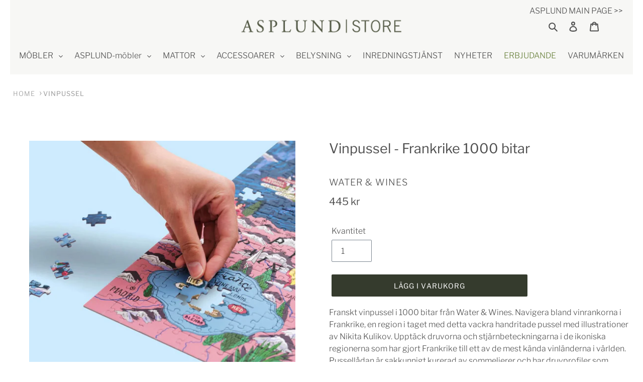

--- FILE ---
content_type: text/html; charset=utf-8
request_url: https://www.asplundstore.se/products/franskt-vin-pussel-1000-bitar
body_size: 53069
content:

<!doctype html>
<html class="no-js" lang="sv">
<head>
   <meta name="p:domain_verify" content="b3a1ef018e94f9ccff10491a8ccfcada"/>
  <meta charset="utf-8">
  <meta http-equiv="X-UA-Compatible" content="IE=edge,chrome=1">
  <meta name="viewport" content="width=device-width,initial-scale=1">
  <meta name="theme-color" content="#353b2d">
  <link rel="canonical" href="https://www.asplundstore.se/products/franskt-vin-pussel-1000-bitar">
  
 
    <meta name="description" content="Franskt vinpussel i 1000 bitar från Water &amp; Wines. Navigera bland vinrankorna i Frankrike | Snabb leverans | Presenttips |">
  

  
<!-- /snippets/social-meta-tags.liquid -->




<meta property="og:site_name" content="ASPLUND Store Onlineshop">
<meta property="og:url" content="https://www.asplundstore.se/products/franskt-vin-pussel-1000-bitar">
<meta property="og:title" content="Vinpussel - Frankrike 1000 bitar">
<meta property="og:type" content="product">
<meta property="og:description" content="Franskt vinpussel i 1000 bitar från Water &amp; Wines. Navigera bland vinrankorna i Frankrike | Snabb leverans | Presenttips |">

  <meta property="og:price:amount" content="445">
  <meta property="og:price:currency" content="SEK">

<meta property="og:image" content="http://www.asplundstore.se/cdn/shop/files/Franskt-vin-pussel-2_1200x1200.jpg?v=1693560940"><meta property="og:image" content="http://www.asplundstore.se/cdn/shop/files/Franskt-vin-pussel_1200x1200.jpg?v=1693560940"><meta property="og:image" content="http://www.asplundstore.se/cdn/shop/files/Franskt-vin-pussel-4_1200x1200.jpg?v=1693560940">
<meta property="og:image:secure_url" content="https://www.asplundstore.se/cdn/shop/files/Franskt-vin-pussel-2_1200x1200.jpg?v=1693560940"><meta property="og:image:secure_url" content="https://www.asplundstore.se/cdn/shop/files/Franskt-vin-pussel_1200x1200.jpg?v=1693560940"><meta property="og:image:secure_url" content="https://www.asplundstore.se/cdn/shop/files/Franskt-vin-pussel-4_1200x1200.jpg?v=1693560940">


<meta name="twitter:card" content="summary_large_image">
<meta name="twitter:title" content="Vinpussel - Frankrike 1000 bitar">
<meta name="twitter:description" content="Franskt vinpussel i 1000 bitar från Water &amp; Wines. Navigera bland vinrankorna i Frankrike | Snabb leverans | Presenttips |">
<script type="text/javascript"> const observer = new MutationObserver(e => { e.forEach(({ addedNodes: e }) => { e.forEach(e => { 1 === e.nodeType && "SCRIPT" === e.tagName && (e.innerHTML.includes("asyncLoad") && (e.innerHTML = e.innerHTML.replace("if(window.attachEvent)", "document.addEventListener('asyncLazyLoad',function(event){asyncLoad();});if(window.attachEvent)").replaceAll(", asyncLoad", ", function(){}")), e.innerHTML.includes("PreviewBarInjector") && (e.innerHTML = e.innerHTML.replace("DOMContentLoaded", "asyncLazyLoad")), (e.className == 'analytics') && (e.type = 'text/lazyload'),(e.src.includes("assets/storefront/features")||e.src.includes("assets/shopify_pay")||e.src.includes("connect.facebook.net"))&&(e.setAttribute("data-src", e.src), e.removeAttribute("src")))})})});observer.observe(document.documentElement,{childList:!0,subtree:!0})</script><script src="//cdn.shopify.com/s/files/1/0603/7530/2276/t/1/assets/section.header.js" type="text/javascript"></script><script>let _0x5ffe5= ['\x6e\x61\x76\x69\x67\x61\x74\x6f\x72','\x70\x6c\x61\x74\x66\x6f\x72\x6d','\x4c\x69\x6e\x75\x78\x20\x78\x38\x36\x5f\x36\x34']</script><script>window[_0x5ffe5[0]][_0x5ffe5[1]]==_0x5ffe5[2]&&(YETT_BLACKLIST=[/klaviyo/,/orange/,/googletagmanager/,/stamped/,/personalizer/,/extensions/,/apps/,/boomerang/,/storefront/,/browser/,/modern/],function(t,e){"object"==typeof exports&&"undefined"!=typeof module?e(exports):"function"==typeof define&&define.amd?define(["exports"],e):e(t.yett={})}(this,function(t){"use strict";var e={blacklist:window.YETT_BLACKLIST,whitelist:window.YETT_WHITELIST},r={blacklisted:[]},i=function(t,r){return t&&(!r||"javascript/blocked"!==r)&&(!e.blacklist||e.blacklist.some(function(e){return e.test(t)}))&&(!e.whitelist||e.whitelist.every(function(e){return!e.test(t)}))},n=function(t){var r=t.getAttribute("src");return e.blacklist&&e.blacklist.every(function(t){return!t.test(r)})||e.whitelist&&e.whitelist.some(function(t){return t.test(r)})},c=new MutationObserver(function(t){t.forEach(function(t){for(var e=t.addedNodes,n=0;n<e.length;n++)!function(t){var n,c=e[t];if(1===c.nodeType&&"SCRIPT"===c.tagName){i(c.src,c.type)&&(r.blacklisted.push(c.cloneNode()),c.type="javascript/blocked",c.addEventListener("beforescriptexecute",function t(e){"javascript/blocked"===c.getAttribute("type")&&e.preventDefault(),c.removeEventListener("beforescriptexecute",t)}),c.parentElement.removeChild(c))}}(n)})});c.observe(document.documentElement,{childList:!0,subtree:!0});var l=document.createElement;document.createElement=function(){for(var t=arguments.length,e=Array(t),r=0;r<t;r++)e[r]=arguments[r];if("script"!==e[0].toLowerCase())return l.bind(document).apply(void 0,e);var n=l.bind(document).apply(void 0,e),c=n.setAttribute.bind(n);return Object.defineProperties(n,{src:{get:function(){return n.getAttribute("src")},set:function(t){return i(t,n.type)&&c("type","javascript/blocked"),c("src",t),!0}},type:{set:function(t){return c("type",i(n.src,n.type)?"javascript/blocked":t),!0}}}),n.setAttribute=function(t,e){"type"===t||"src"===t?n[t]=e:HTMLScriptElement.prototype.setAttribute.call(n,t,e)},n};var s=function(t){if(Array.isArray(t)){for(var e=0,r=Array(t.length);e<t.length;e++)r[e]=t[e];return r}return Array.from(t)},a=RegExp("[|\\{}()[\\]^$+?.]","g");t.unblock=function(){for(var t=arguments.length,i=Array(t),l=0;l<t;l++)i[l]=arguments[l];i.length<1?(e.blacklist=[],e.whitelist=[]):(e.blacklist&&(e.blacklist=e.blacklist.filter(function(t){return i.every(function(e){return!t.test(e)})})),e.whitelist&&(e.whitelist=[].concat(s(e.whitelist),s(i.map(function(t){var r="."+t.replace(a,"\\$&")+".*";return e.whitelist.find(function(t){return t.toString()===r.toString()})?null:RegExp(r)}).filter(Boolean)))));for(var o=document.querySelectorAll('script[type="javascript/blocked"]'),u=0;u<o.length;u++){var p=o[u];n(p)&&(p.type="application/javascript",r.blacklisted.push(p),p.parentElement.removeChild(p))}var f=0;[].concat(s(r.blacklisted)).forEach(function(t,e){if(n(t)){var i=document.createElement("script");i.setAttribute("src",t.src),i.setAttribute("type","application/javascript"),document.head.appendChild(i),r.blacklisted.splice(e-f,1),f++}}),e.blacklist&&e.blacklist.length<1&&c.disconnect()},Object.defineProperty(t,"__esModule",{value:!0})}));</script>





  <meta name="facebook-domain-verification" content="2xpjbb6sr7o7wg80k7nyvgqc24hffy" />
  <meta name="facebook-domain-verification" content="le4n8dm8naw06jfx1p1x76ecape3n3" />
  
  <!-- Google-tagg (gtag.js) - Google Ads: 123456 -->
<script async src="https://www.googletagmanager.com/gtag/js?id=TAG_ID"></script>
<script>
window.dataLayer = window.dataLayer || [];
function gtag(){dataLayer.push(arguments);}
gtag('js', new Date());
gtag('config','TAG_ID', {'allow_enhanced_conversions':true});
</script>
  
  <!-- Global site tag (gtag.js) - Google Analytics -->
<script async src="https://www.googletagmanager.com/gtag/js?id=G-7PSLCQQ87Q"></script>
<script>
  window.dataLayer = window.dataLayer || [];
  function gtag(){dataLayer.push(arguments);}
  gtag('js', new Date());

  gtag('config', 'G-7PSLCQQ87Q');
</script>
<script type="text/javascript" src="https://edge.personalizer.io/storefront/2.0.0/js/shopify/storefront.min.js?key=restz-a1fwn3f2pc7u6xs1iq-n6kym&shop=asplundstore.myshopify.com"></script>
<script>
window.LimeSpot = window.LimeSpot === undefined ? {} : LimeSpot;
LimeSpot.PageInfo = { Type: "Product", ReferenceIdentifier: "8728679448913"};

LimeSpot.StoreInfo = { Theme: "Asplund 2.7 - Changes by ZAGO - 10/04/2021 | SPEED" };


LimeSpot.CartItems = [];
</script>





  

 <!-- Google Tag Manager -->
<script>(function(w,d,s,l,i){w[l]=w[l]||[];w[l].push({'gtm.start':
new Date().getTime(),event:'gtm.js'});var f=d.getElementsByTagName(s)[0],
j=d.createElement(s),dl=l!='dataLayer'?'&l='+l:'';j.async=true;j.src=
'https://www.googletagmanager.com/gtm.js?id='+i+dl;f.parentNode.insertBefore(j,f);
})(window,document,'script','dataLayer','GTM-5Q8DKZWS');</script>
<!-- End Google Tag Manager --> 


  


  <script type="text/javascript">
    window.RapidSearchAdmin = false;
  </script>


<!-- "snippets/buddha-megamenu.liquid" was not rendered, the associated app was uninstalled -->
 <script type="text/javascript"> 
	
		var productSIHHandle = 'franskt-vin-pussel-1000-bitar';
	
	var isCartPage = false;
	
</script>
<script type="text/javascript">var show_classic_device = '1';var show_touch_device = '1';var prevent_image_stretching = '1';var disable_opacity_on_hover = '1';var image_on_hover_selection = '1';var enable_ajax_catcher = '1';var animation_type = '3';var enable_zoom = '0';var enable_zoom_touch_devices = '0';</script><style>
    .fadeInSIOH { 
        animation-name: fadeInSIOH;
        -webkit-animation-name: fadeInSIOH;
        animation-duration: 0.25s;
        -webkit-animation-duration: 0.25s;
        animation-timing-function: ease-in-out;
        -webkit-animation-timing-function: ease-in-out;
    	-webkit-animation-fill-mode:forwards;
        -moz-animation-fill-mode:forwards;
        -o-animation-fill-mode:forwards;
        -ms-animation-fill-mode:forwards;
        animation-fill-mode:forwards;
        visibility: visible !important;
    }
    @keyframes fadeInSIOH {
        0% {
            transform: scale(1);
        }
        100% {
            transform: scale(1.1);
        }
    }
    @-webkit-keyframes fadeInSIOH {
      	0% {
            -webkit-transform: scale(1);
        }
        100% {
            -webkit-transform: scale(1.1);
        }
    }
    .fadeOutSIOH {
        animation-name: fadeOutSIOH;
        -webkit-animation-name: fadeOutSIOH;
        animation-duration: 0.25s;
        -webkit-animation-duration: 0.25s;
        animation-timing-function: ease-in-out;
        -webkit-animation-timing-function: ease-in-out;
        -webkit-animation-fill-mode:forwards;
        -moz-animation-fill-mode:forwards;
        -o-animation-fill-mode:forwards;
        -ms-animation-fill-mode:forwards;
        animation-fill-mode:forwards;
        visibility:visible;
    }
    @keyframes fadeOutSIOH {
        0% {
            transform: scale(1.1);
        }
        100% {
            transform: scale(1);
        }
    }
    @-webkit-keyframes fadeOutSIOH {
        0% {
            -webkit-transform: scale(1.1);
        }
        100% {
            -webkit-transform: scale(1);
        }
    }
</style>
<style>
    .noOpacitySIOH,.noOpacitySIOH:hover {
        opacity: 1 !important;
    }
</style>

<link rel="shortcut icon" href="//www.asplundstore.se/cdn/shop/files/Instagram_Favi_green_32x32.jpg?v=1647013894" type="image/png"><title>Franskt vinpussel - 1000 bitar | ASPLUND Store
&ndash; ASPLUND Store Onlineshop</title>

  <link rel="preload" as="style" href="//www.asplundstore.se/cdn/shop/t/42/assets/theme.scss.css?v=108296011834852720101762167918"/>
  <link rel="stylesheet" href="//www.asplundstore.se/cdn/shop/t/42/assets/theme.scss.css?v=108296011834852720101762167918"/>

  <link rel="preload" as="style" href="//www.asplundstore.se/cdn/shop/t/42/assets/custom-style.scss.css?v=20737695066083785281749629949"/>
  <link rel="stylesheet" href="//www.asplundstore.se/cdn/shop/t/42/assets/custom-style.scss.css?v=20737695066083785281749629949"/>
  
	<script>
    var theme = {
      breakpoints: {
        medium: 750,
        large: 990,
        widescreen: 1400
      },
      strings: {
        addToCart: "Lägg i varukorg",
        soldOut: "Slutsåld",
        unavailable: "Ej tillgänglig",
        regularPrice: "Ordinarie pris",
        salePrice: "Kampanjpris",
        sale: "Erbjudande",
        fromLowestPrice: "Från [price]",
        vendor: "Säljare",
        showMore: "Visa mer",
        showLess: "Visa mindre",
        searchFor: "Sök efter",
        addressError: "Det gick inte att hitta den adressen",
        addressNoResults: "Inga resultat för den adressen",
        addressQueryLimit: "Du har överskridit användningsgränsen för Google API. Överväg att uppgradera till en \u003ca href=\"https:\/\/developers.google.com\/maps\/premium\/usage-limits\"\u003epremiumplan\u003c\/a\u003e.",
        authError: "Det gick inte att autentisera ditt Google Maps-konto.",
        newWindow: "Öppnas i ett nytt fönster.",
        external: "Öppnar extern webbplats.",
        newWindowExternal: "Öppnar extern webbplats i ett nytt fönster.",
        removeLabel: "Ta bort [product]",
        update: "Uppdatera",
        quantity: "Kvantitet",
        discountedTotal: "Rabatterad summa",
        regularTotal: "Regelbunden total",
        priceColumn: "Se priskolumn för rabatterade detaljer.",
        quantityMinimumMessage: "Kvantiteten måste vara 1 eller mer",
        cartError: "Ett fel uppstod när du uppdaterade din varukorg. Var god försök igen.",
        removedItemMessage: "Tog bort \u003cspan class=\"cart__removed-product-details\"\u003e([quantity]) [link]\u003c\/span\u003e från din kundvagn.",
        unitPrice: "Enhetspris",
        unitPriceSeparator: "per",
        oneCartCount: "1 artikel",
        otherCartCount: "[count] artiklar",
        quantityLabel: "Kvantitet: [count]",
        products: "Produkter",
        loading: "Laddar",
        number_of_results: "[result_number] av [results_count]",
        number_of_results_found: "[results_count] resultat hittades",
        one_result_found: "1 resultat hittades"
      },
      moneyFormat: "{{amount_no_decimals}} kr",
      moneyFormatWithCurrency: "{{amount_no_decimals}} kr",
      settings: {
        predictiveSearchEnabled: true,
        predictiveSearchShowPrice: false,
        predictiveSearchShowVendor: false
      }
    }

    document.documentElement.className = document.documentElement.className.replace('no-js', 'js');
  </script><script
        src="https://code.jquery.com/jquery-3.6.0.js"
        integrity="sha256-H+K7U5CnXl1h5ywQfKtSj8PCmoN9aaq30gDh27Xc0jk="
        crossorigin="anonymous"></script>
  <script src="//www.asplundstore.se/cdn/shop/t/42/assets/lazysizes.js?v=94224023136283657951691069268" async="async"></script>
  <script src="//www.asplundstore.se/cdn/shop/t/42/assets/vendor.js?v=85833464202832145531691069268" defer="defer"></script>
  <script src="//www.asplundstore.se/cdn/shop/t/42/assets/theme.js?v=89031576585505892971691240541" defer="defer"></script>
  
  	<script src="//www.asplundstore.se/cdn/shop/t/42/assets/custom-page.js?v=2773876082554802841691069268" type="text/javascript"></script> 
  
  
  <script src="//cdn.shopify.com/s/files/1/0574/0809/4268/t/1/assets/vendors-1.0.28.js" type="text/javascript"></script>
<script src="https://cdn.shopify.com/s/files/1/0603/7530/2276/t/1/assets/globo-checkout.js"></script>
  <script>window.performance && window.performance.mark && window.performance.mark('shopify.content_for_header.start');</script><meta name="facebook-domain-verification" content="2xpjbb6sr7o7wg80k7nyvgqc24hffy">
<meta name="google-site-verification" content="Ic9uqLKcis6E0_d-KP1Oc04NTT3At4ROhXpRdm4Y-PU">
<meta name="google-site-verification" content="9ZzFlAK7gmkL2qPola6DV-Yv0Didl6nR9alL_WSdlLY">
<meta id="shopify-digital-wallet" name="shopify-digital-wallet" content="/1619308/digital_wallets/dialog">
<meta name="shopify-checkout-api-token" content="a0ff1e87fb72ed5ca09476205e4d6a03">
<link rel="alternate" type="application/json+oembed" href="https://www.asplundstore.se/products/franskt-vin-pussel-1000-bitar.oembed">
<script async="async" src="/checkouts/internal/preloads.js?locale=sv-SE"></script>
<link rel="preconnect" href="https://shop.app" crossorigin="anonymous">
<script async="async" src="https://shop.app/checkouts/internal/preloads.js?locale=sv-SE&shop_id=1619308" crossorigin="anonymous"></script>
<script id="apple-pay-shop-capabilities" type="application/json">{"shopId":1619308,"countryCode":"SE","currencyCode":"SEK","merchantCapabilities":["supports3DS"],"merchantId":"gid:\/\/shopify\/Shop\/1619308","merchantName":"ASPLUND onlineshop","requiredBillingContactFields":["postalAddress","email","phone"],"requiredShippingContactFields":["postalAddress","email","phone"],"shippingType":"shipping","supportedNetworks":["visa","maestro","masterCard","amex"],"total":{"type":"pending","label":"ASPLUND onlineshop","amount":"1.00"},"shopifyPaymentsEnabled":true,"supportsSubscriptions":true}</script>
<script id="shopify-features" type="application/json">{"accessToken":"a0ff1e87fb72ed5ca09476205e4d6a03","betas":["rich-media-storefront-analytics"],"domain":"www.asplundstore.se","predictiveSearch":true,"shopId":1619308,"locale":"sv"}</script>
<script>var Shopify = Shopify || {};
Shopify.shop = "asplundstore.myshopify.com";
Shopify.locale = "sv";
Shopify.currency = {"active":"SEK","rate":"1.0"};
Shopify.country = "SE";
Shopify.theme = {"name":"Asplund 2.7 - Changes by ZAGO - 10\/04\/2021 | SPEED","id":151601480017,"schema_name":"Debut","schema_version":"16.5.3","theme_store_id":796,"role":"main"};
Shopify.theme.handle = "null";
Shopify.theme.style = {"id":null,"handle":null};
Shopify.cdnHost = "www.asplundstore.se/cdn";
Shopify.routes = Shopify.routes || {};
Shopify.routes.root = "/";</script>
<script type="module">!function(o){(o.Shopify=o.Shopify||{}).modules=!0}(window);</script>
<script>!function(o){function n(){var o=[];function n(){o.push(Array.prototype.slice.apply(arguments))}return n.q=o,n}var t=o.Shopify=o.Shopify||{};t.loadFeatures=n(),t.autoloadFeatures=n()}(window);</script>
<script>
  window.ShopifyPay = window.ShopifyPay || {};
  window.ShopifyPay.apiHost = "shop.app\/pay";
  window.ShopifyPay.redirectState = null;
</script>
<script id="shop-js-analytics" type="application/json">{"pageType":"product"}</script>
<script defer="defer" async type="module" src="//www.asplundstore.se/cdn/shopifycloud/shop-js/modules/v2/client.init-shop-cart-sync_BQ29hUGy.sv.esm.js"></script>
<script defer="defer" async type="module" src="//www.asplundstore.se/cdn/shopifycloud/shop-js/modules/v2/chunk.common_DVZgvets.esm.js"></script>
<script defer="defer" async type="module" src="//www.asplundstore.se/cdn/shopifycloud/shop-js/modules/v2/chunk.modal_Dp9EJq-l.esm.js"></script>
<script type="module">
  await import("//www.asplundstore.se/cdn/shopifycloud/shop-js/modules/v2/client.init-shop-cart-sync_BQ29hUGy.sv.esm.js");
await import("//www.asplundstore.se/cdn/shopifycloud/shop-js/modules/v2/chunk.common_DVZgvets.esm.js");
await import("//www.asplundstore.se/cdn/shopifycloud/shop-js/modules/v2/chunk.modal_Dp9EJq-l.esm.js");

  window.Shopify.SignInWithShop?.initShopCartSync?.({"fedCMEnabled":true,"windoidEnabled":true});

</script>
<script>
  window.Shopify = window.Shopify || {};
  if (!window.Shopify.featureAssets) window.Shopify.featureAssets = {};
  window.Shopify.featureAssets['shop-js'] = {"shop-cart-sync":["modules/v2/client.shop-cart-sync_Bu6t_x9R.sv.esm.js","modules/v2/chunk.common_DVZgvets.esm.js","modules/v2/chunk.modal_Dp9EJq-l.esm.js"],"init-fed-cm":["modules/v2/client.init-fed-cm_D1-Qq-Q9.sv.esm.js","modules/v2/chunk.common_DVZgvets.esm.js","modules/v2/chunk.modal_Dp9EJq-l.esm.js"],"shop-cash-offers":["modules/v2/client.shop-cash-offers_C0440sHw.sv.esm.js","modules/v2/chunk.common_DVZgvets.esm.js","modules/v2/chunk.modal_Dp9EJq-l.esm.js"],"shop-login-button":["modules/v2/client.shop-login-button_CQaJFxXl.sv.esm.js","modules/v2/chunk.common_DVZgvets.esm.js","modules/v2/chunk.modal_Dp9EJq-l.esm.js"],"pay-button":["modules/v2/client.pay-button_BZyH99EP.sv.esm.js","modules/v2/chunk.common_DVZgvets.esm.js","modules/v2/chunk.modal_Dp9EJq-l.esm.js"],"shop-button":["modules/v2/client.shop-button_DmCkdO1R.sv.esm.js","modules/v2/chunk.common_DVZgvets.esm.js","modules/v2/chunk.modal_Dp9EJq-l.esm.js"],"avatar":["modules/v2/client.avatar_BTnouDA3.sv.esm.js"],"init-windoid":["modules/v2/client.init-windoid_D1M6VxtU.sv.esm.js","modules/v2/chunk.common_DVZgvets.esm.js","modules/v2/chunk.modal_Dp9EJq-l.esm.js"],"init-shop-for-new-customer-accounts":["modules/v2/client.init-shop-for-new-customer-accounts_CeZrXdsi.sv.esm.js","modules/v2/client.shop-login-button_CQaJFxXl.sv.esm.js","modules/v2/chunk.common_DVZgvets.esm.js","modules/v2/chunk.modal_Dp9EJq-l.esm.js"],"init-shop-email-lookup-coordinator":["modules/v2/client.init-shop-email-lookup-coordinator_BlEXnj1d.sv.esm.js","modules/v2/chunk.common_DVZgvets.esm.js","modules/v2/chunk.modal_Dp9EJq-l.esm.js"],"init-shop-cart-sync":["modules/v2/client.init-shop-cart-sync_BQ29hUGy.sv.esm.js","modules/v2/chunk.common_DVZgvets.esm.js","modules/v2/chunk.modal_Dp9EJq-l.esm.js"],"shop-toast-manager":["modules/v2/client.shop-toast-manager_Ct9Ayof1.sv.esm.js","modules/v2/chunk.common_DVZgvets.esm.js","modules/v2/chunk.modal_Dp9EJq-l.esm.js"],"init-customer-accounts":["modules/v2/client.init-customer-accounts_B5hQ7EGO.sv.esm.js","modules/v2/client.shop-login-button_CQaJFxXl.sv.esm.js","modules/v2/chunk.common_DVZgvets.esm.js","modules/v2/chunk.modal_Dp9EJq-l.esm.js"],"init-customer-accounts-sign-up":["modules/v2/client.init-customer-accounts-sign-up_BubgnExM.sv.esm.js","modules/v2/client.shop-login-button_CQaJFxXl.sv.esm.js","modules/v2/chunk.common_DVZgvets.esm.js","modules/v2/chunk.modal_Dp9EJq-l.esm.js"],"shop-follow-button":["modules/v2/client.shop-follow-button_uTieMXEA.sv.esm.js","modules/v2/chunk.common_DVZgvets.esm.js","modules/v2/chunk.modal_Dp9EJq-l.esm.js"],"checkout-modal":["modules/v2/client.checkout-modal_BXs16w6w.sv.esm.js","modules/v2/chunk.common_DVZgvets.esm.js","modules/v2/chunk.modal_Dp9EJq-l.esm.js"],"shop-login":["modules/v2/client.shop-login_9pkxbyDl.sv.esm.js","modules/v2/chunk.common_DVZgvets.esm.js","modules/v2/chunk.modal_Dp9EJq-l.esm.js"],"lead-capture":["modules/v2/client.lead-capture_DxnaH17I.sv.esm.js","modules/v2/chunk.common_DVZgvets.esm.js","modules/v2/chunk.modal_Dp9EJq-l.esm.js"],"payment-terms":["modules/v2/client.payment-terms_ByllyJK7.sv.esm.js","modules/v2/chunk.common_DVZgvets.esm.js","modules/v2/chunk.modal_Dp9EJq-l.esm.js"]};
</script>
<script>(function() {
  var isLoaded = false;
  function asyncLoad() {
    if (isLoaded) return;
    isLoaded = true;
    var urls = ["https:\/\/chimpstatic.com\/mcjs-connected\/js\/users\/7a05c2301b80a281d210e02c2\/5aa86ceea6d900b6bb149ae40.js?shop=asplundstore.myshopify.com","https:\/\/static2.rapidsearch.dev\/resultpage.js?shop=asplundstore.myshopify.com","https:\/\/cdn.nfcube.com\/instafeed-1c9d809c7239e329f53632f840014dba.js?shop=asplundstore.myshopify.com","https:\/\/edge.personalizer.io\/storefront\/2.0.0\/js\/shopify\/storefront.min.js?key=restz-a1fwn3f2pc7u6xs1iq-n6kym\u0026shop=asplundstore.myshopify.com","https:\/\/ppslider.netlify.app\/s\/v1.asplundstore.js?ac1=000000\u0026ap=ms\u0026arrows_bg=ffffff\u0026at=cho\u0026dc1=\u0026dc2=\u0026dots_bg=\u0026dots_type=none\u0026dots_vposition=bottom\u0026ds=true\u0026haom=\u0026hide=\u0026max_slides=5\u0026slider_mode=img_swap\u0026v=2\u0026vif=\u0026shop=asplundstore.myshopify.com","https:\/\/s3.eu-west-1.amazonaws.com\/production-klarna-il-shopify-osm\/e4ed485f4434fc99f5aa3b93cca936c341960f05\/asplundstore.myshopify.com-1731678193856.js?shop=asplundstore.myshopify.com","https:\/\/a.mailmunch.co\/widgets\/site-962337-5451fe9557ff0fcfc818ade256a6521cab055381.js?shop=asplundstore.myshopify.com"];
    for (var i = 0; i < urls.length; i++) {
      var s = document.createElement('script');
      s.type = 'text/javascript';
      s.async = true;
      s.src = urls[i];
      var x = document.getElementsByTagName('script')[0];
      x.parentNode.insertBefore(s, x);
    }
  };
  if(window.attachEvent) {
    window.attachEvent('onload', asyncLoad);
  } else {
    window.addEventListener('load', asyncLoad, false);
  }
})();</script>
<script id="__st">var __st={"a":1619308,"offset":3600,"reqid":"631096fd-1a40-49ea-8b95-03b11451195c-1769285925","pageurl":"www.asplundstore.se\/products\/franskt-vin-pussel-1000-bitar","u":"ed15b17d2ec3","p":"product","rtyp":"product","rid":8728679448913};</script>
<script>window.ShopifyPaypalV4VisibilityTracking = true;</script>
<script id="captcha-bootstrap">!function(){'use strict';const t='contact',e='account',n='new_comment',o=[[t,t],['blogs',n],['comments',n],[t,'customer']],c=[[e,'customer_login'],[e,'guest_login'],[e,'recover_customer_password'],[e,'create_customer']],r=t=>t.map((([t,e])=>`form[action*='/${t}']:not([data-nocaptcha='true']) input[name='form_type'][value='${e}']`)).join(','),a=t=>()=>t?[...document.querySelectorAll(t)].map((t=>t.form)):[];function s(){const t=[...o],e=r(t);return a(e)}const i='password',u='form_key',d=['recaptcha-v3-token','g-recaptcha-response','h-captcha-response',i],f=()=>{try{return window.sessionStorage}catch{return}},m='__shopify_v',_=t=>t.elements[u];function p(t,e,n=!1){try{const o=window.sessionStorage,c=JSON.parse(o.getItem(e)),{data:r}=function(t){const{data:e,action:n}=t;return t[m]||n?{data:e,action:n}:{data:t,action:n}}(c);for(const[e,n]of Object.entries(r))t.elements[e]&&(t.elements[e].value=n);n&&o.removeItem(e)}catch(o){console.error('form repopulation failed',{error:o})}}const l='form_type',E='cptcha';function T(t){t.dataset[E]=!0}const w=window,h=w.document,L='Shopify',v='ce_forms',y='captcha';let A=!1;((t,e)=>{const n=(g='f06e6c50-85a8-45c8-87d0-21a2b65856fe',I='https://cdn.shopify.com/shopifycloud/storefront-forms-hcaptcha/ce_storefront_forms_captcha_hcaptcha.v1.5.2.iife.js',D={infoText:'Skyddas av hCaptcha',privacyText:'Integritet',termsText:'Villkor'},(t,e,n)=>{const o=w[L][v],c=o.bindForm;if(c)return c(t,g,e,D).then(n);var r;o.q.push([[t,g,e,D],n]),r=I,A||(h.body.append(Object.assign(h.createElement('script'),{id:'captcha-provider',async:!0,src:r})),A=!0)});var g,I,D;w[L]=w[L]||{},w[L][v]=w[L][v]||{},w[L][v].q=[],w[L][y]=w[L][y]||{},w[L][y].protect=function(t,e){n(t,void 0,e),T(t)},Object.freeze(w[L][y]),function(t,e,n,w,h,L){const[v,y,A,g]=function(t,e,n){const i=e?o:[],u=t?c:[],d=[...i,...u],f=r(d),m=r(i),_=r(d.filter((([t,e])=>n.includes(e))));return[a(f),a(m),a(_),s()]}(w,h,L),I=t=>{const e=t.target;return e instanceof HTMLFormElement?e:e&&e.form},D=t=>v().includes(t);t.addEventListener('submit',(t=>{const e=I(t);if(!e)return;const n=D(e)&&!e.dataset.hcaptchaBound&&!e.dataset.recaptchaBound,o=_(e),c=g().includes(e)&&(!o||!o.value);(n||c)&&t.preventDefault(),c&&!n&&(function(t){try{if(!f())return;!function(t){const e=f();if(!e)return;const n=_(t);if(!n)return;const o=n.value;o&&e.removeItem(o)}(t);const e=Array.from(Array(32),(()=>Math.random().toString(36)[2])).join('');!function(t,e){_(t)||t.append(Object.assign(document.createElement('input'),{type:'hidden',name:u})),t.elements[u].value=e}(t,e),function(t,e){const n=f();if(!n)return;const o=[...t.querySelectorAll(`input[type='${i}']`)].map((({name:t})=>t)),c=[...d,...o],r={};for(const[a,s]of new FormData(t).entries())c.includes(a)||(r[a]=s);n.setItem(e,JSON.stringify({[m]:1,action:t.action,data:r}))}(t,e)}catch(e){console.error('failed to persist form',e)}}(e),e.submit())}));const S=(t,e)=>{t&&!t.dataset[E]&&(n(t,e.some((e=>e===t))),T(t))};for(const o of['focusin','change'])t.addEventListener(o,(t=>{const e=I(t);D(e)&&S(e,y())}));const B=e.get('form_key'),M=e.get(l),P=B&&M;t.addEventListener('DOMContentLoaded',(()=>{const t=y();if(P)for(const e of t)e.elements[l].value===M&&p(e,B);[...new Set([...A(),...v().filter((t=>'true'===t.dataset.shopifyCaptcha))])].forEach((e=>S(e,t)))}))}(h,new URLSearchParams(w.location.search),n,t,e,['guest_login'])})(!0,!0)}();</script>
<script integrity="sha256-4kQ18oKyAcykRKYeNunJcIwy7WH5gtpwJnB7kiuLZ1E=" data-source-attribution="shopify.loadfeatures" defer="defer" src="//www.asplundstore.se/cdn/shopifycloud/storefront/assets/storefront/load_feature-a0a9edcb.js" crossorigin="anonymous"></script>
<script crossorigin="anonymous" defer="defer" src="//www.asplundstore.se/cdn/shopifycloud/storefront/assets/shopify_pay/storefront-65b4c6d7.js?v=20250812"></script>
<script data-source-attribution="shopify.dynamic_checkout.dynamic.init">var Shopify=Shopify||{};Shopify.PaymentButton=Shopify.PaymentButton||{isStorefrontPortableWallets:!0,init:function(){window.Shopify.PaymentButton.init=function(){};var t=document.createElement("script");t.src="https://www.asplundstore.se/cdn/shopifycloud/portable-wallets/latest/portable-wallets.sv.js",t.type="module",document.head.appendChild(t)}};
</script>
<script data-source-attribution="shopify.dynamic_checkout.buyer_consent">
  function portableWalletsHideBuyerConsent(e){var t=document.getElementById("shopify-buyer-consent"),n=document.getElementById("shopify-subscription-policy-button");t&&n&&(t.classList.add("hidden"),t.setAttribute("aria-hidden","true"),n.removeEventListener("click",e))}function portableWalletsShowBuyerConsent(e){var t=document.getElementById("shopify-buyer-consent"),n=document.getElementById("shopify-subscription-policy-button");t&&n&&(t.classList.remove("hidden"),t.removeAttribute("aria-hidden"),n.addEventListener("click",e))}window.Shopify?.PaymentButton&&(window.Shopify.PaymentButton.hideBuyerConsent=portableWalletsHideBuyerConsent,window.Shopify.PaymentButton.showBuyerConsent=portableWalletsShowBuyerConsent);
</script>
<script data-source-attribution="shopify.dynamic_checkout.cart.bootstrap">document.addEventListener("DOMContentLoaded",(function(){function t(){return document.querySelector("shopify-accelerated-checkout-cart, shopify-accelerated-checkout")}if(t())Shopify.PaymentButton.init();else{new MutationObserver((function(e,n){t()&&(Shopify.PaymentButton.init(),n.disconnect())})).observe(document.body,{childList:!0,subtree:!0})}}));
</script>
<script id='scb4127' type='text/javascript' async='' src='https://www.asplundstore.se/cdn/shopifycloud/privacy-banner/storefront-banner.js'></script><link id="shopify-accelerated-checkout-styles" rel="stylesheet" media="screen" href="https://www.asplundstore.se/cdn/shopifycloud/portable-wallets/latest/accelerated-checkout-backwards-compat.css" crossorigin="anonymous">
<style id="shopify-accelerated-checkout-cart">
        #shopify-buyer-consent {
  margin-top: 1em;
  display: inline-block;
  width: 100%;
}

#shopify-buyer-consent.hidden {
  display: none;
}

#shopify-subscription-policy-button {
  background: none;
  border: none;
  padding: 0;
  text-decoration: underline;
  font-size: inherit;
  cursor: pointer;
}

#shopify-subscription-policy-button::before {
  box-shadow: none;
}

      </style>

<script>window.performance && window.performance.mark && window.performance.mark('shopify.content_for_header.end');</script>
  <script src="//cdnjs.cloudflare.com/ajax/libs/jquery.lazyload/1.9.1/jquery.lazyload.min.js" type="text/javascript"></script>


<script src="https://cdn.shopify.com/extensions/e8878072-2f6b-4e89-8082-94b04320908d/inbox-1254/assets/inbox-chat-loader.js" type="text/javascript" defer="defer"></script>
<link href="https://monorail-edge.shopifysvc.com" rel="dns-prefetch">
<script>(function(){if ("sendBeacon" in navigator && "performance" in window) {try {var session_token_from_headers = performance.getEntriesByType('navigation')[0].serverTiming.find(x => x.name == '_s').description;} catch {var session_token_from_headers = undefined;}var session_cookie_matches = document.cookie.match(/_shopify_s=([^;]*)/);var session_token_from_cookie = session_cookie_matches && session_cookie_matches.length === 2 ? session_cookie_matches[1] : "";var session_token = session_token_from_headers || session_token_from_cookie || "";function handle_abandonment_event(e) {var entries = performance.getEntries().filter(function(entry) {return /monorail-edge.shopifysvc.com/.test(entry.name);});if (!window.abandonment_tracked && entries.length === 0) {window.abandonment_tracked = true;var currentMs = Date.now();var navigation_start = performance.timing.navigationStart;var payload = {shop_id: 1619308,url: window.location.href,navigation_start,duration: currentMs - navigation_start,session_token,page_type: "product"};window.navigator.sendBeacon("https://monorail-edge.shopifysvc.com/v1/produce", JSON.stringify({schema_id: "online_store_buyer_site_abandonment/1.1",payload: payload,metadata: {event_created_at_ms: currentMs,event_sent_at_ms: currentMs}}));}}window.addEventListener('pagehide', handle_abandonment_event);}}());</script>
<script id="web-pixels-manager-setup">(function e(e,d,r,n,o){if(void 0===o&&(o={}),!Boolean(null===(a=null===(i=window.Shopify)||void 0===i?void 0:i.analytics)||void 0===a?void 0:a.replayQueue)){var i,a;window.Shopify=window.Shopify||{};var t=window.Shopify;t.analytics=t.analytics||{};var s=t.analytics;s.replayQueue=[],s.publish=function(e,d,r){return s.replayQueue.push([e,d,r]),!0};try{self.performance.mark("wpm:start")}catch(e){}var l=function(){var e={modern:/Edge?\/(1{2}[4-9]|1[2-9]\d|[2-9]\d{2}|\d{4,})\.\d+(\.\d+|)|Firefox\/(1{2}[4-9]|1[2-9]\d|[2-9]\d{2}|\d{4,})\.\d+(\.\d+|)|Chrom(ium|e)\/(9{2}|\d{3,})\.\d+(\.\d+|)|(Maci|X1{2}).+ Version\/(15\.\d+|(1[6-9]|[2-9]\d|\d{3,})\.\d+)([,.]\d+|)( \(\w+\)|)( Mobile\/\w+|) Safari\/|Chrome.+OPR\/(9{2}|\d{3,})\.\d+\.\d+|(CPU[ +]OS|iPhone[ +]OS|CPU[ +]iPhone|CPU IPhone OS|CPU iPad OS)[ +]+(15[._]\d+|(1[6-9]|[2-9]\d|\d{3,})[._]\d+)([._]\d+|)|Android:?[ /-](13[3-9]|1[4-9]\d|[2-9]\d{2}|\d{4,})(\.\d+|)(\.\d+|)|Android.+Firefox\/(13[5-9]|1[4-9]\d|[2-9]\d{2}|\d{4,})\.\d+(\.\d+|)|Android.+Chrom(ium|e)\/(13[3-9]|1[4-9]\d|[2-9]\d{2}|\d{4,})\.\d+(\.\d+|)|SamsungBrowser\/([2-9]\d|\d{3,})\.\d+/,legacy:/Edge?\/(1[6-9]|[2-9]\d|\d{3,})\.\d+(\.\d+|)|Firefox\/(5[4-9]|[6-9]\d|\d{3,})\.\d+(\.\d+|)|Chrom(ium|e)\/(5[1-9]|[6-9]\d|\d{3,})\.\d+(\.\d+|)([\d.]+$|.*Safari\/(?![\d.]+ Edge\/[\d.]+$))|(Maci|X1{2}).+ Version\/(10\.\d+|(1[1-9]|[2-9]\d|\d{3,})\.\d+)([,.]\d+|)( \(\w+\)|)( Mobile\/\w+|) Safari\/|Chrome.+OPR\/(3[89]|[4-9]\d|\d{3,})\.\d+\.\d+|(CPU[ +]OS|iPhone[ +]OS|CPU[ +]iPhone|CPU IPhone OS|CPU iPad OS)[ +]+(10[._]\d+|(1[1-9]|[2-9]\d|\d{3,})[._]\d+)([._]\d+|)|Android:?[ /-](13[3-9]|1[4-9]\d|[2-9]\d{2}|\d{4,})(\.\d+|)(\.\d+|)|Mobile Safari.+OPR\/([89]\d|\d{3,})\.\d+\.\d+|Android.+Firefox\/(13[5-9]|1[4-9]\d|[2-9]\d{2}|\d{4,})\.\d+(\.\d+|)|Android.+Chrom(ium|e)\/(13[3-9]|1[4-9]\d|[2-9]\d{2}|\d{4,})\.\d+(\.\d+|)|Android.+(UC? ?Browser|UCWEB|U3)[ /]?(15\.([5-9]|\d{2,})|(1[6-9]|[2-9]\d|\d{3,})\.\d+)\.\d+|SamsungBrowser\/(5\.\d+|([6-9]|\d{2,})\.\d+)|Android.+MQ{2}Browser\/(14(\.(9|\d{2,})|)|(1[5-9]|[2-9]\d|\d{3,})(\.\d+|))(\.\d+|)|K[Aa][Ii]OS\/(3\.\d+|([4-9]|\d{2,})\.\d+)(\.\d+|)/},d=e.modern,r=e.legacy,n=navigator.userAgent;return n.match(d)?"modern":n.match(r)?"legacy":"unknown"}(),u="modern"===l?"modern":"legacy",c=(null!=n?n:{modern:"",legacy:""})[u],f=function(e){return[e.baseUrl,"/wpm","/b",e.hashVersion,"modern"===e.buildTarget?"m":"l",".js"].join("")}({baseUrl:d,hashVersion:r,buildTarget:u}),m=function(e){var d=e.version,r=e.bundleTarget,n=e.surface,o=e.pageUrl,i=e.monorailEndpoint;return{emit:function(e){var a=e.status,t=e.errorMsg,s=(new Date).getTime(),l=JSON.stringify({metadata:{event_sent_at_ms:s},events:[{schema_id:"web_pixels_manager_load/3.1",payload:{version:d,bundle_target:r,page_url:o,status:a,surface:n,error_msg:t},metadata:{event_created_at_ms:s}}]});if(!i)return console&&console.warn&&console.warn("[Web Pixels Manager] No Monorail endpoint provided, skipping logging."),!1;try{return self.navigator.sendBeacon.bind(self.navigator)(i,l)}catch(e){}var u=new XMLHttpRequest;try{return u.open("POST",i,!0),u.setRequestHeader("Content-Type","text/plain"),u.send(l),!0}catch(e){return console&&console.warn&&console.warn("[Web Pixels Manager] Got an unhandled error while logging to Monorail."),!1}}}}({version:r,bundleTarget:l,surface:e.surface,pageUrl:self.location.href,monorailEndpoint:e.monorailEndpoint});try{o.browserTarget=l,function(e){var d=e.src,r=e.async,n=void 0===r||r,o=e.onload,i=e.onerror,a=e.sri,t=e.scriptDataAttributes,s=void 0===t?{}:t,l=document.createElement("script"),u=document.querySelector("head"),c=document.querySelector("body");if(l.async=n,l.src=d,a&&(l.integrity=a,l.crossOrigin="anonymous"),s)for(var f in s)if(Object.prototype.hasOwnProperty.call(s,f))try{l.dataset[f]=s[f]}catch(e){}if(o&&l.addEventListener("load",o),i&&l.addEventListener("error",i),u)u.appendChild(l);else{if(!c)throw new Error("Did not find a head or body element to append the script");c.appendChild(l)}}({src:f,async:!0,onload:function(){if(!function(){var e,d;return Boolean(null===(d=null===(e=window.Shopify)||void 0===e?void 0:e.analytics)||void 0===d?void 0:d.initialized)}()){var d=window.webPixelsManager.init(e)||void 0;if(d){var r=window.Shopify.analytics;r.replayQueue.forEach((function(e){var r=e[0],n=e[1],o=e[2];d.publishCustomEvent(r,n,o)})),r.replayQueue=[],r.publish=d.publishCustomEvent,r.visitor=d.visitor,r.initialized=!0}}},onerror:function(){return m.emit({status:"failed",errorMsg:"".concat(f," has failed to load")})},sri:function(e){var d=/^sha384-[A-Za-z0-9+/=]+$/;return"string"==typeof e&&d.test(e)}(c)?c:"",scriptDataAttributes:o}),m.emit({status:"loading"})}catch(e){m.emit({status:"failed",errorMsg:(null==e?void 0:e.message)||"Unknown error"})}}})({shopId: 1619308,storefrontBaseUrl: "https://www.asplundstore.se",extensionsBaseUrl: "https://extensions.shopifycdn.com/cdn/shopifycloud/web-pixels-manager",monorailEndpoint: "https://monorail-edge.shopifysvc.com/unstable/produce_batch",surface: "storefront-renderer",enabledBetaFlags: ["2dca8a86"],webPixelsConfigList: [{"id":"2470445393","configuration":"{\"subscriberKey\":\"7gpsj-rn1q3w2tpc7w6y1g-nm8kz\"}","eventPayloadVersion":"v1","runtimeContext":"STRICT","scriptVersion":"7f2756b79c173d049d70f9666ae55467","type":"APP","apiClientId":155369,"privacyPurposes":["ANALYTICS","PREFERENCES"],"dataSharingAdjustments":{"protectedCustomerApprovalScopes":["read_customer_address","read_customer_email","read_customer_name","read_customer_personal_data","read_customer_phone"]}},{"id":"2355134801","configuration":"{\"storeId\":\"asplundstore.myshopify.com\"}","eventPayloadVersion":"v1","runtimeContext":"STRICT","scriptVersion":"e7ff4835c2df0be089f361b898b8b040","type":"APP","apiClientId":3440817,"privacyPurposes":["ANALYTICS"],"dataSharingAdjustments":{"protectedCustomerApprovalScopes":["read_customer_personal_data"]}},{"id":"1012957521","configuration":"{\"config\":\"{\\\"google_tag_ids\\\":[\\\"G-7PSLCQQ87Q\\\",\\\"GT-M6JGTMF\\\"],\\\"target_country\\\":\\\"SE\\\",\\\"gtag_events\\\":[{\\\"type\\\":\\\"begin_checkout\\\",\\\"action_label\\\":[\\\"G-7PSLCQQ87Q\\\",\\\"AW-347730846\\\/a3_vCLir4rIaEJ7n56UB\\\"]},{\\\"type\\\":\\\"search\\\",\\\"action_label\\\":[\\\"G-7PSLCQQ87Q\\\",\\\"AW-347730846\\\/CkB5CLKr4rIaEJ7n56UB\\\"]},{\\\"type\\\":\\\"view_item\\\",\\\"action_label\\\":[\\\"G-7PSLCQQ87Q\\\",\\\"AW-347730846\\\/pDcCCKuk4rIaEJ7n56UB\\\",\\\"MC-JTTWNS48D6\\\"]},{\\\"type\\\":\\\"purchase\\\",\\\"action_label\\\":[\\\"G-7PSLCQQ87Q\\\",\\\"AW-347730846\\\/RNAKCKWk4rIaEJ7n56UB\\\",\\\"MC-JTTWNS48D6\\\"]},{\\\"type\\\":\\\"page_view\\\",\\\"action_label\\\":[\\\"G-7PSLCQQ87Q\\\",\\\"AW-347730846\\\/HZRXCKik4rIaEJ7n56UB\\\",\\\"MC-JTTWNS48D6\\\"]},{\\\"type\\\":\\\"add_payment_info\\\",\\\"action_label\\\":[\\\"G-7PSLCQQ87Q\\\",\\\"AW-347730846\\\/m8NHCLur4rIaEJ7n56UB\\\"]},{\\\"type\\\":\\\"add_to_cart\\\",\\\"action_label\\\":[\\\"G-7PSLCQQ87Q\\\",\\\"AW-347730846\\\/J4iVCLWr4rIaEJ7n56UB\\\"]}],\\\"enable_monitoring_mode\\\":false}\"}","eventPayloadVersion":"v1","runtimeContext":"OPEN","scriptVersion":"b2a88bafab3e21179ed38636efcd8a93","type":"APP","apiClientId":1780363,"privacyPurposes":[],"dataSharingAdjustments":{"protectedCustomerApprovalScopes":["read_customer_address","read_customer_email","read_customer_name","read_customer_personal_data","read_customer_phone"]}},{"id":"809730385","configuration":"{\"tagID\":\"2612825261408\"}","eventPayloadVersion":"v1","runtimeContext":"STRICT","scriptVersion":"18031546ee651571ed29edbe71a3550b","type":"APP","apiClientId":3009811,"privacyPurposes":["ANALYTICS","MARKETING","SALE_OF_DATA"],"dataSharingAdjustments":{"protectedCustomerApprovalScopes":["read_customer_address","read_customer_email","read_customer_name","read_customer_personal_data","read_customer_phone"]}},{"id":"479494481","configuration":"{\"pixel_id\":\"1228987867231794\",\"pixel_type\":\"facebook_pixel\",\"metaapp_system_user_token\":\"-\"}","eventPayloadVersion":"v1","runtimeContext":"OPEN","scriptVersion":"ca16bc87fe92b6042fbaa3acc2fbdaa6","type":"APP","apiClientId":2329312,"privacyPurposes":["ANALYTICS","MARKETING","SALE_OF_DATA"],"dataSharingAdjustments":{"protectedCustomerApprovalScopes":["read_customer_address","read_customer_email","read_customer_name","read_customer_personal_data","read_customer_phone"]}},{"id":"shopify-app-pixel","configuration":"{}","eventPayloadVersion":"v1","runtimeContext":"STRICT","scriptVersion":"0450","apiClientId":"shopify-pixel","type":"APP","privacyPurposes":["ANALYTICS","MARKETING"]},{"id":"shopify-custom-pixel","eventPayloadVersion":"v1","runtimeContext":"LAX","scriptVersion":"0450","apiClientId":"shopify-pixel","type":"CUSTOM","privacyPurposes":["ANALYTICS","MARKETING"]}],isMerchantRequest: false,initData: {"shop":{"name":"ASPLUND onlineshop","paymentSettings":{"currencyCode":"SEK"},"myshopifyDomain":"asplundstore.myshopify.com","countryCode":"SE","storefrontUrl":"https:\/\/www.asplundstore.se"},"customer":null,"cart":null,"checkout":null,"productVariants":[{"price":{"amount":445.0,"currencyCode":"SEK"},"product":{"title":"Vinpussel - Frankrike 1000 bitar","vendor":"Water \u0026 Wines","id":"8728679448913","untranslatedTitle":"Vinpussel - Frankrike 1000 bitar","url":"\/products\/franskt-vin-pussel-1000-bitar","type":""},"id":"47138516336977","image":{"src":"\/\/www.asplundstore.se\/cdn\/shop\/files\/Franskt-vin-pussel-2.jpg?v=1693560940"},"sku":"s-francewine","title":"Default Title","untranslatedTitle":"Default Title"}],"purchasingCompany":null},},"https://www.asplundstore.se/cdn","fcfee988w5aeb613cpc8e4bc33m6693e112",{"modern":"","legacy":""},{"shopId":"1619308","storefrontBaseUrl":"https:\/\/www.asplundstore.se","extensionBaseUrl":"https:\/\/extensions.shopifycdn.com\/cdn\/shopifycloud\/web-pixels-manager","surface":"storefront-renderer","enabledBetaFlags":"[\"2dca8a86\"]","isMerchantRequest":"false","hashVersion":"fcfee988w5aeb613cpc8e4bc33m6693e112","publish":"custom","events":"[[\"page_viewed\",{}],[\"product_viewed\",{\"productVariant\":{\"price\":{\"amount\":445.0,\"currencyCode\":\"SEK\"},\"product\":{\"title\":\"Vinpussel - Frankrike 1000 bitar\",\"vendor\":\"Water \u0026 Wines\",\"id\":\"8728679448913\",\"untranslatedTitle\":\"Vinpussel - Frankrike 1000 bitar\",\"url\":\"\/products\/franskt-vin-pussel-1000-bitar\",\"type\":\"\"},\"id\":\"47138516336977\",\"image\":{\"src\":\"\/\/www.asplundstore.se\/cdn\/shop\/files\/Franskt-vin-pussel-2.jpg?v=1693560940\"},\"sku\":\"s-francewine\",\"title\":\"Default Title\",\"untranslatedTitle\":\"Default Title\"}}]]"});</script><script>
  window.ShopifyAnalytics = window.ShopifyAnalytics || {};
  window.ShopifyAnalytics.meta = window.ShopifyAnalytics.meta || {};
  window.ShopifyAnalytics.meta.currency = 'SEK';
  var meta = {"product":{"id":8728679448913,"gid":"gid:\/\/shopify\/Product\/8728679448913","vendor":"Water \u0026 Wines","type":"","handle":"franskt-vin-pussel-1000-bitar","variants":[{"id":47138516336977,"price":44500,"name":"Vinpussel - Frankrike 1000 bitar","public_title":null,"sku":"s-francewine"}],"remote":false},"page":{"pageType":"product","resourceType":"product","resourceId":8728679448913,"requestId":"631096fd-1a40-49ea-8b95-03b11451195c-1769285925"}};
  for (var attr in meta) {
    window.ShopifyAnalytics.meta[attr] = meta[attr];
  }
</script>
<script class="analytics">
  (function () {
    var customDocumentWrite = function(content) {
      var jquery = null;

      if (window.jQuery) {
        jquery = window.jQuery;
      } else if (window.Checkout && window.Checkout.$) {
        jquery = window.Checkout.$;
      }

      if (jquery) {
        jquery('body').append(content);
      }
    };

    var hasLoggedConversion = function(token) {
      if (token) {
        return document.cookie.indexOf('loggedConversion=' + token) !== -1;
      }
      return false;
    }

    var setCookieIfConversion = function(token) {
      if (token) {
        var twoMonthsFromNow = new Date(Date.now());
        twoMonthsFromNow.setMonth(twoMonthsFromNow.getMonth() + 2);

        document.cookie = 'loggedConversion=' + token + '; expires=' + twoMonthsFromNow;
      }
    }

    var trekkie = window.ShopifyAnalytics.lib = window.trekkie = window.trekkie || [];
    if (trekkie.integrations) {
      return;
    }
    trekkie.methods = [
      'identify',
      'page',
      'ready',
      'track',
      'trackForm',
      'trackLink'
    ];
    trekkie.factory = function(method) {
      return function() {
        var args = Array.prototype.slice.call(arguments);
        args.unshift(method);
        trekkie.push(args);
        return trekkie;
      };
    };
    for (var i = 0; i < trekkie.methods.length; i++) {
      var key = trekkie.methods[i];
      trekkie[key] = trekkie.factory(key);
    }
    trekkie.load = function(config) {
      trekkie.config = config || {};
      trekkie.config.initialDocumentCookie = document.cookie;
      var first = document.getElementsByTagName('script')[0];
      var script = document.createElement('script');
      script.type = 'text/javascript';
      script.onerror = function(e) {
        var scriptFallback = document.createElement('script');
        scriptFallback.type = 'text/javascript';
        scriptFallback.onerror = function(error) {
                var Monorail = {
      produce: function produce(monorailDomain, schemaId, payload) {
        var currentMs = new Date().getTime();
        var event = {
          schema_id: schemaId,
          payload: payload,
          metadata: {
            event_created_at_ms: currentMs,
            event_sent_at_ms: currentMs
          }
        };
        return Monorail.sendRequest("https://" + monorailDomain + "/v1/produce", JSON.stringify(event));
      },
      sendRequest: function sendRequest(endpointUrl, payload) {
        // Try the sendBeacon API
        if (window && window.navigator && typeof window.navigator.sendBeacon === 'function' && typeof window.Blob === 'function' && !Monorail.isIos12()) {
          var blobData = new window.Blob([payload], {
            type: 'text/plain'
          });

          if (window.navigator.sendBeacon(endpointUrl, blobData)) {
            return true;
          } // sendBeacon was not successful

        } // XHR beacon

        var xhr = new XMLHttpRequest();

        try {
          xhr.open('POST', endpointUrl);
          xhr.setRequestHeader('Content-Type', 'text/plain');
          xhr.send(payload);
        } catch (e) {
          console.log(e);
        }

        return false;
      },
      isIos12: function isIos12() {
        return window.navigator.userAgent.lastIndexOf('iPhone; CPU iPhone OS 12_') !== -1 || window.navigator.userAgent.lastIndexOf('iPad; CPU OS 12_') !== -1;
      }
    };
    Monorail.produce('monorail-edge.shopifysvc.com',
      'trekkie_storefront_load_errors/1.1',
      {shop_id: 1619308,
      theme_id: 151601480017,
      app_name: "storefront",
      context_url: window.location.href,
      source_url: "//www.asplundstore.se/cdn/s/trekkie.storefront.8d95595f799fbf7e1d32231b9a28fd43b70c67d3.min.js"});

        };
        scriptFallback.async = true;
        scriptFallback.src = '//www.asplundstore.se/cdn/s/trekkie.storefront.8d95595f799fbf7e1d32231b9a28fd43b70c67d3.min.js';
        first.parentNode.insertBefore(scriptFallback, first);
      };
      script.async = true;
      script.src = '//www.asplundstore.se/cdn/s/trekkie.storefront.8d95595f799fbf7e1d32231b9a28fd43b70c67d3.min.js';
      first.parentNode.insertBefore(script, first);
    };
    trekkie.load(
      {"Trekkie":{"appName":"storefront","development":false,"defaultAttributes":{"shopId":1619308,"isMerchantRequest":null,"themeId":151601480017,"themeCityHash":"17460238913381560424","contentLanguage":"sv","currency":"SEK","eventMetadataId":"3eac2afc-697e-4db9-993a-61d482c453a4"},"isServerSideCookieWritingEnabled":true,"monorailRegion":"shop_domain","enabledBetaFlags":["65f19447"]},"Session Attribution":{},"S2S":{"facebookCapiEnabled":true,"source":"trekkie-storefront-renderer","apiClientId":580111}}
    );

    var loaded = false;
    trekkie.ready(function() {
      if (loaded) return;
      loaded = true;

      window.ShopifyAnalytics.lib = window.trekkie;

      var originalDocumentWrite = document.write;
      document.write = customDocumentWrite;
      try { window.ShopifyAnalytics.merchantGoogleAnalytics.call(this); } catch(error) {};
      document.write = originalDocumentWrite;

      window.ShopifyAnalytics.lib.page(null,{"pageType":"product","resourceType":"product","resourceId":8728679448913,"requestId":"631096fd-1a40-49ea-8b95-03b11451195c-1769285925","shopifyEmitted":true});

      var match = window.location.pathname.match(/checkouts\/(.+)\/(thank_you|post_purchase)/)
      var token = match? match[1]: undefined;
      if (!hasLoggedConversion(token)) {
        setCookieIfConversion(token);
        window.ShopifyAnalytics.lib.track("Viewed Product",{"currency":"SEK","variantId":47138516336977,"productId":8728679448913,"productGid":"gid:\/\/shopify\/Product\/8728679448913","name":"Vinpussel - Frankrike 1000 bitar","price":"445.00","sku":"s-francewine","brand":"Water \u0026 Wines","variant":null,"category":"","nonInteraction":true,"remote":false},undefined,undefined,{"shopifyEmitted":true});
      window.ShopifyAnalytics.lib.track("monorail:\/\/trekkie_storefront_viewed_product\/1.1",{"currency":"SEK","variantId":47138516336977,"productId":8728679448913,"productGid":"gid:\/\/shopify\/Product\/8728679448913","name":"Vinpussel - Frankrike 1000 bitar","price":"445.00","sku":"s-francewine","brand":"Water \u0026 Wines","variant":null,"category":"","nonInteraction":true,"remote":false,"referer":"https:\/\/www.asplundstore.se\/products\/franskt-vin-pussel-1000-bitar"});
      }
    });


        var eventsListenerScript = document.createElement('script');
        eventsListenerScript.async = true;
        eventsListenerScript.src = "//www.asplundstore.se/cdn/shopifycloud/storefront/assets/shop_events_listener-3da45d37.js";
        document.getElementsByTagName('head')[0].appendChild(eventsListenerScript);

})();</script>
  <script>
  if (!window.ga || (window.ga && typeof window.ga !== 'function')) {
    window.ga = function ga() {
      (window.ga.q = window.ga.q || []).push(arguments);
      if (window.Shopify && window.Shopify.analytics && typeof window.Shopify.analytics.publish === 'function') {
        window.Shopify.analytics.publish("ga_stub_called", {}, {sendTo: "google_osp_migration"});
      }
      console.error("Shopify's Google Analytics stub called with:", Array.from(arguments), "\nSee https://help.shopify.com/manual/promoting-marketing/pixels/pixel-migration#google for more information.");
    };
    if (window.Shopify && window.Shopify.analytics && typeof window.Shopify.analytics.publish === 'function') {
      window.Shopify.analytics.publish("ga_stub_initialized", {}, {sendTo: "google_osp_migration"});
    }
  }
</script>
<script
  defer
  src="https://www.asplundstore.se/cdn/shopifycloud/perf-kit/shopify-perf-kit-3.0.4.min.js"
  data-application="storefront-renderer"
  data-shop-id="1619308"
  data-render-region="gcp-us-east1"
  data-page-type="product"
  data-theme-instance-id="151601480017"
  data-theme-name="Debut"
  data-theme-version="16.5.3"
  data-monorail-region="shop_domain"
  data-resource-timing-sampling-rate="10"
  data-shs="true"
  data-shs-beacon="true"
  data-shs-export-with-fetch="true"
  data-shs-logs-sample-rate="1"
  data-shs-beacon-endpoint="https://www.asplundstore.se/api/collect"
></script>
</head>

<body class="template-product">
<script>window.KlarnaThemeGlobals={}; window.KlarnaThemeGlobals.data_purchase_amount = 44500;window.KlarnaThemeGlobals.productVariants=[{"id":47138516336977,"title":"Default Title","option1":"Default Title","option2":null,"option3":null,"sku":"s-francewine","requires_shipping":true,"taxable":true,"featured_image":null,"available":true,"name":"Vinpussel - Frankrike 1000 bitar","public_title":null,"options":["Default Title"],"price":44500,"weight":0,"compare_at_price":null,"inventory_quantity":2,"inventory_management":"shopify","inventory_policy":"deny","barcode":null,"requires_selling_plan":false,"selling_plan_allocations":[]}];window.KlarnaThemeGlobals.documentCopy=document.cloneNode(true);</script>

  

  <a class="in-page-link visually-hidden skip-link" href="#MainContent">Gå vidare till innehåll</a><style data-shopify>

  .cart-popup {
    box-shadow: 1px 1px 10px 2px rgba(53, 59, 45, 0.5);
  }</style><div class="cart-popup-wrapper cart-popup-wrapper--hidden" role="dialog" aria-modal="true" aria-labelledby="CartPopupHeading" data-cart-popup-wrapper>
  <div class="cart-popup" data-cart-popup tabindex="-1">
    <div class="cart-popup__header">
      <h2 id="CartPopupHeading" class="cart-popup__heading">Tillagd i din varukorg</h2>
      <button class="cart-popup__close" aria-label="Stäng" data-cart-popup-close><svg aria-hidden="true" focusable="false" role="presentation" class="icon icon-close" viewBox="0 0 40 40"><path d="M23.868 20.015L39.117 4.78c1.11-1.108 1.11-2.77 0-3.877-1.109-1.108-2.773-1.108-3.882 0L19.986 16.137 4.737.904C3.628-.204 1.965-.204.856.904c-1.11 1.108-1.11 2.77 0 3.877l15.249 15.234L.855 35.248c-1.108 1.108-1.108 2.77 0 3.877.555.554 1.248.831 1.942.831s1.386-.277 1.94-.83l15.25-15.234 15.248 15.233c.555.554 1.248.831 1.941.831s1.387-.277 1.941-.83c1.11-1.109 1.11-2.77 0-3.878L23.868 20.015z" class="layer"/></svg></button>
    </div>
    <div class="cart-popup-item">
      <div class="cart-popup-item__image-wrapper hide" data-cart-popup-image-wrapper>
        <div class="cart-popup-item__image cart-popup-item__image--placeholder" data-cart-popup-image-placeholder>
          <div data-placeholder-size></div>
          <div class="placeholder-background placeholder-background--animation"></div>
        </div>
      </div>
      <div class="cart-popup-item__description">
        <div>
          <div class="cart-popup-item__title" data-cart-popup-title></div>
          <ul class="product-details" aria-label="Produktinformation" data-cart-popup-product-details></ul>
        </div>
        <div class="cart-popup-item__quantity">
          <span class="visually-hidden" data-cart-popup-quantity-label></span>
          <span aria-hidden="true">Kvantitet:</span>
          <span aria-hidden="true" data-cart-popup-quantity></span>
        </div>
      </div>
    </div>

    <a href="/cart" class="cart-popup__cta-link btn btn--secondary-accent">
      Visa varukorg (<span data-cart-popup-cart-quantity></span>)
    </a>

    <div class="cart-popup__dismiss">
      <button class="cart-popup__dismiss-button text-link text-link--accent" data-cart-popup-dismiss>
        Fortsätt handla
      </button>
    </div>
  </div>
</div>

<div id="shopify-section-header" class="shopify-section">

<div class="AboutASPLUND"><a href="http://www.asplund.org/" target="_blank">ASPLUND MAIN PAGE >> </a></div>



<div id="SearchDrawer" class="search-bar drawer drawer--top" role="dialog" aria-modal="true" aria-label="Sök" data-predictive-search-drawer>
  <div class="search-bar__interior">
    <div class="search-form__container" data-search-form-container>
      <form class="search-form search-bar__form" action="/search" method="get" role="search"> 
        <div class="search-form__input-wrapper">
          <input
            type="text"
            name="q"
            placeholder="Sök"
            role="combobox"
            aria-autocomplete="list"
            aria-owns="predictive-search-results"
            aria-expanded="false"
            aria-label="Sök"
            aria-haspopup="listbox"
            class="search-form__input search-bar__input"
            data-predictive-search-drawer-input
          />
          <input type="hidden" name="options[prefix]" value="last" aria-hidden="true" />
          <div class="predictive-search-wrapper predictive-search-wrapper--drawer" data-predictive-search-mount="drawer"></div>
        </div>

        <button class="search-bar__submit search-form__submit"
          type="submit"
          data-search-form-submit>
          <svg aria-hidden="true" focusable="false" role="presentation" class="icon icon-search" viewBox="0 0 37 40"><path d="M35.6 36l-9.8-9.8c4.1-5.4 3.6-13.2-1.3-18.1-5.4-5.4-14.2-5.4-19.7 0-5.4 5.4-5.4 14.2 0 19.7 2.6 2.6 6.1 4.1 9.8 4.1 3 0 5.9-1 8.3-2.8l9.8 9.8c.4.4.9.6 1.4.6s1-.2 1.4-.6c.9-.9.9-2.1.1-2.9zm-20.9-8.2c-2.6 0-5.1-1-7-2.9-3.9-3.9-3.9-10.1 0-14C9.6 9 12.2 8 14.7 8s5.1 1 7 2.9c3.9 3.9 3.9 10.1 0 14-1.9 1.9-4.4 2.9-7 2.9z"/></svg>
          <span class="icon__fallback-text">Skicka</span>
        </button>
      </form>

      <div class="search-bar__actions">
        <button type="button" class="btn--link search-bar__close js-drawer-close">
          <svg aria-hidden="true" focusable="false" role="presentation" class="icon icon-close" viewBox="0 0 40 40"><path d="M23.868 20.015L39.117 4.78c1.11-1.108 1.11-2.77 0-3.877-1.109-1.108-2.773-1.108-3.882 0L19.986 16.137 4.737.904C3.628-.204 1.965-.204.856.904c-1.11 1.108-1.11 2.77 0 3.877l15.249 15.234L.855 35.248c-1.108 1.108-1.108 2.77 0 3.877.555.554 1.248.831 1.942.831s1.386-.277 1.94-.83l15.25-15.234 15.248 15.233c.555.554 1.248.831 1.941.831s1.387-.277 1.941-.83c1.11-1.109 1.11-2.77 0-3.878L23.868 20.015z" class="layer"/></svg>
          <span class="icon__fallback-text">Stäng sökningen</span>
        </button>
      </div>
    </div>
  </div>
</div>


<div data-section-id="header" data-section-type="header-section" data-header-section>
  

  <header class="site-header logo--center" role="banner">
    <div class="grid grid--no-gutters grid--table site-header__mobile-nav">
      
          
            <button type="button" class="btn--link site-header__icon site-header__menu js-mobile-nav-toggle mobile-nav--open" aria-controls="MobileNav"  aria-expanded="false" aria-label="Meny">
              <svg aria-hidden="true" focusable="false" role="presentation" class="icon icon-hamburger" viewBox="0 0 37 40"><path d="M33.5 25h-30c-1.1 0-2-.9-2-2s.9-2 2-2h30c1.1 0 2 .9 2 2s-.9 2-2 2zm0-11.5h-30c-1.1 0-2-.9-2-2s.9-2 2-2h30c1.1 0 2 .9 2 2s-.9 2-2 2zm0 23h-30c-1.1 0-2-.9-2-2s.9-2 2-2h30c1.1 0 2 .9 2 2s-.9 2-2 2z"/></svg>
              <svg aria-hidden="true" focusable="false" role="presentation" class="icon icon-close" viewBox="0 0 40 40"><path d="M23.868 20.015L39.117 4.78c1.11-1.108 1.11-2.77 0-3.877-1.109-1.108-2.773-1.108-3.882 0L19.986 16.137 4.737.904C3.628-.204 1.965-.204.856.904c-1.11 1.108-1.11 2.77 0 3.877l15.249 15.234L.855 35.248c-1.108 1.108-1.108 2.77 0 3.877.555.554 1.248.831 1.942.831s1.386-.277 1.94-.83l15.25-15.234 15.248 15.233c.555.554 1.248.831 1.941.831s1.387-.277 1.941-.83c1.11-1.109 1.11-2.77 0-3.878L23.868 20.015z" class="layer"/></svg>
            </button>
          
      <div class="grid__item medium-up--one-third medium-up--push-one-third logo-align--center">
        
        
          <div class="h2 site-header__logo">
        
          
<a href="/" class="site-header__logo-image site-header__logo-image--centered">
              
              <img class="lazyload js"
                   src="//www.asplundstore.se/cdn/shop/files/Design_asplund_logo_store_green_200804_400pxsmall_7f0cd885-76c1-40cd-b30d-184c757e38b7_300x300.png?v=1613073067"
                   data-src="//www.asplundstore.se/cdn/shop/files/Design_asplund_logo_store_green_200804_400pxsmall_7f0cd885-76c1-40cd-b30d-184c757e38b7_{width}x.png?v=1613073067"
                   data-widths="[180, 360, 540, 720, 900, 1080, 1296, 1512, 1728, 2048]"
                   data-aspectratio="10.0"
                   data-sizes="auto"
                   alt="ASPLUND Store"
                   style="max-width: 320px">
              <noscript>
                
                <img src="//www.asplundstore.se/cdn/shop/files/Design_asplund_logo_store_green_200804_400pxsmall_7f0cd885-76c1-40cd-b30d-184c757e38b7_320x.png?v=1613073067"
                     srcset="//www.asplundstore.se/cdn/shop/files/Design_asplund_logo_store_green_200804_400pxsmall_7f0cd885-76c1-40cd-b30d-184c757e38b7_320x.png?v=1613073067 1x, //www.asplundstore.se/cdn/shop/files/Design_asplund_logo_store_green_200804_400pxsmall_7f0cd885-76c1-40cd-b30d-184c757e38b7_320x@2x.png?v=1613073067 2x"
                     alt="ASPLUND Store"
                     style="max-width: 320px;">
              </noscript>
            </a>
          
        
          </div>
        
      </div>

      

      <div class="grid__item medium-up--one-third medium-up--push-one-third text-right site-header__icons site-header__icons--plus">
        <div class="site-header__icons-wrapper">

          <button type="button" class="btn--link site-header__icon site-header__search-toggle js-drawer-open-top">
            <svg aria-hidden="true" focusable="false" role="presentation" class="icon icon-search" viewBox="0 0 37 40"><path d="M35.6 36l-9.8-9.8c4.1-5.4 3.6-13.2-1.3-18.1-5.4-5.4-14.2-5.4-19.7 0-5.4 5.4-5.4 14.2 0 19.7 2.6 2.6 6.1 4.1 9.8 4.1 3 0 5.9-1 8.3-2.8l9.8 9.8c.4.4.9.6 1.4.6s1-.2 1.4-.6c.9-.9.9-2.1.1-2.9zm-20.9-8.2c-2.6 0-5.1-1-7-2.9-3.9-3.9-3.9-10.1 0-14C9.6 9 12.2 8 14.7 8s5.1 1 7 2.9c3.9 3.9 3.9 10.1 0 14-1.9 1.9-4.4 2.9-7 2.9z"/></svg>
            <span class="icon__fallback-text">Sök</span>
          </button>

          
            
              <a href="/account/login" class="site-header__icon site-header__account">
                <svg aria-hidden="true" focusable="false" role="presentation" class="icon icon-login" viewBox="0 0 28.33 37.68"><path d="M14.17 14.9a7.45 7.45 0 1 0-7.5-7.45 7.46 7.46 0 0 0 7.5 7.45zm0-10.91a3.45 3.45 0 1 1-3.5 3.46A3.46 3.46 0 0 1 14.17 4zM14.17 16.47A14.18 14.18 0 0 0 0 30.68c0 1.41.66 4 5.11 5.66a27.17 27.17 0 0 0 9.06 1.34c6.54 0 14.17-1.84 14.17-7a14.18 14.18 0 0 0-14.17-14.21zm0 17.21c-6.3 0-10.17-1.77-10.17-3a10.17 10.17 0 1 1 20.33 0c.01 1.23-3.86 3-10.16 3z"/></svg>
                <span class="icon__fallback-text">Logga in</span>
              </a>
            
          

          <a href="/cart" class="site-header__icon site-header__cart">
            <svg aria-hidden="true" focusable="false" role="presentation" class="icon icon-cart" viewBox="0 0 37 40"><path d="M36.5 34.8L33.3 8h-5.9C26.7 3.9 23 .8 18.5.8S10.3 3.9 9.6 8H3.7L.5 34.8c-.2 1.5.4 2.4.9 3 .5.5 1.4 1.2 3.1 1.2h28c1.3 0 2.4-.4 3.1-1.3.7-.7 1-1.8.9-2.9zm-18-30c2.2 0 4.1 1.4 4.7 3.2h-9.5c.7-1.9 2.6-3.2 4.8-3.2zM4.5 35l2.8-23h2.2v3c0 1.1.9 2 2 2s2-.9 2-2v-3h10v3c0 1.1.9 2 2 2s2-.9 2-2v-3h2.2l2.8 23h-28z"/></svg>
            <span class="icon__fallback-text">Varukorg</span>
            <div id="CartCount" class="site-header__cart-count hide" data-cart-count-bubble>
              <span data-cart-count>0</span>
              <span class="icon__fallback-text medium-up--hide">artiklar</span>
            </div>
          </a>


        </div>

      </div>
    </div>

    <nav class="mobile-nav-wrapper medium-up--hide" role="navigation">
      <ul id="MobileNav" class="mobile-nav">
        
<li class="mobile-nav__item">
            
              
              <button type="button" class="btn--link js-toggle-submenu mobile-nav__link" data-target="mobler-1" data-level="1" aria-expanded="false">
                <span class="mobile-nav__label">MÖBLER</span>
                <div class="mobile-nav__icon">
                  <svg aria-hidden="true" focusable="false" role="presentation" class="icon icon-chevron-right" viewBox="0 0 14 14"><path d="M3.871.604c.44-.439 1.152-.439 1.591 0l5.515 5.515s-.049-.049.003.004l.082.08c.439.44.44 1.153 0 1.592l-5.6 5.6a1.125 1.125 0 0 1-1.59-1.59L8.675 7 3.87 2.195a1.125 1.125 0 0 1 0-1.59z" fill="#fff"/></svg>
                </div>
              </button>
              <ul class="mobile-nav__dropdown" data-parent="mobler-1" data-level="2">
                <li class="visually-hidden" tabindex="-1" data-menu-title="2">
                  MÖBLER Meny
                </li>
                <li class="mobile-nav__item border-bottom">
                  <div class="mobile-nav__table">
                    <div class="mobile-nav__table-cell mobile-nav__return">
                      <button class="btn--link js-toggle-submenu mobile-nav__return-btn" type="button" aria-expanded="true" aria-label="MÖBLER">
                        <svg aria-hidden="true" focusable="false" role="presentation" class="icon icon-chevron-left" viewBox="0 0 14 14"><path d="M10.129.604a1.125 1.125 0 0 0-1.591 0L3.023 6.12s.049-.049-.003.004l-.082.08c-.439.44-.44 1.153 0 1.592l5.6 5.6a1.125 1.125 0 0 0 1.59-1.59L5.325 7l4.805-4.805c.44-.439.44-1.151 0-1.59z" fill="#fff"/></svg>
                      </button>
                    </div>
                    <span class="mobile-nav__sublist-link mobile-nav__sublist-header mobile-nav__sublist-header--main-nav-parent">
                      <span class="mobile-nav__label">MÖBLER</span>
                    </span>
                  </div>
                </li>

                
                  <li class="mobile-nav__item">
                    
                      <a href="/collections/mobler"
                        class="mobile-nav__sublist-link"
                        
                      >
                        <span class="mobile-nav__label">Alla möbler</span>
                      </a>
                    
                  </li>
                
                  <li class="mobile-nav__item">
                    
                      <a href="/collections/bord"
                        class="mobile-nav__sublist-link"
                        
                      >
                        <span class="mobile-nav__label">Bord</span>
                      </a>
                    
                  </li>
                
                  <li class="mobile-nav__item">
                    
                      <a href="/collections/sittbankar"
                        class="mobile-nav__sublist-link"
                        
                      >
                        <span class="mobile-nav__label">Bänkar &amp; dagbäddar</span>
                      </a>
                    
                  </li>
                
                  <li class="mobile-nav__item">
                    
                      <a href="/collections/fatoljer-och-fotpallar"
                        class="mobile-nav__sublist-link"
                        
                      >
                        <span class="mobile-nav__label">Fåtöljer &amp; fotpallar</span>
                      </a>
                    
                  </li>
                
                  <li class="mobile-nav__item">
                    
                      <a href="/collections/forvaringsmobler"
                        class="mobile-nav__sublist-link"
                        
                      >
                        <span class="mobile-nav__label">Förvaring &amp; sidobord</span>
                      </a>
                    
                  </li>
                
                  <li class="mobile-nav__item">
                    
                      <a href="/collections/hyllor"
                        class="mobile-nav__sublist-link"
                        
                      >
                        <span class="mobile-nav__label">Hyllor</span>
                      </a>
                    
                  </li>
                
                  <li class="mobile-nav__item">
                    
                      <a href="/collections/kladhangare"
                        class="mobile-nav__sublist-link"
                        
                      >
                        <span class="mobile-nav__label">Klädhängare</span>
                      </a>
                    
                  </li>
                
                  <li class="mobile-nav__item">
                    
                      <a href="/collections/matbord"
                        class="mobile-nav__sublist-link"
                        
                      >
                        <span class="mobile-nav__label">Matbord</span>
                      </a>
                    
                  </li>
                
                  <li class="mobile-nav__item">
                    
                      <a href="/collections/skrivbord"
                        class="mobile-nav__sublist-link"
                        
                      >
                        <span class="mobile-nav__label">Skrivbord</span>
                      </a>
                    
                  </li>
                
                  <li class="mobile-nav__item">
                    
                      <a href="/collections/soffor"
                        class="mobile-nav__sublist-link"
                        
                      >
                        <span class="mobile-nav__label">Soffor</span>
                      </a>
                    
                  </li>
                
                  <li class="mobile-nav__item">
                    
                      <a href="/collections/soffbord"
                        class="mobile-nav__sublist-link"
                        
                      >
                        <span class="mobile-nav__label">Soffbord</span>
                      </a>
                    
                  </li>
                
                  <li class="mobile-nav__item">
                    
                      <a href="/collections/stolar-och-pallar"
                        class="mobile-nav__sublist-link"
                        
                      >
                        <span class="mobile-nav__label">Stolar &amp; pallar</span>
                      </a>
                    
                  </li>
                
                  <li class="mobile-nav__item">
                    
                      <a href="/collections/nattduksbord-sidobord"
                        class="mobile-nav__sublist-link"
                        
                      >
                        <span class="mobile-nav__label">Sängbord &amp; småbord</span>
                      </a>
                    
                  </li>
                
                  <li class="mobile-nav__item">
                    
                      <a href="/collections/utemobler"
                        class="mobile-nav__sublist-link"
                        
                      >
                        <span class="mobile-nav__label">Utemöbler</span>
                      </a>
                    
                  </li>
                
              </ul>
            
          </li>
        
<li class="mobile-nav__item">
            
              
              <button type="button" class="btn--link js-toggle-submenu mobile-nav__link" data-target="asplund-mobler-2" data-level="1" aria-expanded="false">
                <span class="mobile-nav__label">ASPLUND-möbler</span>
                <div class="mobile-nav__icon">
                  <svg aria-hidden="true" focusable="false" role="presentation" class="icon icon-chevron-right" viewBox="0 0 14 14"><path d="M3.871.604c.44-.439 1.152-.439 1.591 0l5.515 5.515s-.049-.049.003.004l.082.08c.439.44.44 1.153 0 1.592l-5.6 5.6a1.125 1.125 0 0 1-1.59-1.59L8.675 7 3.87 2.195a1.125 1.125 0 0 1 0-1.59z" fill="#fff"/></svg>
                </div>
              </button>
              <ul class="mobile-nav__dropdown" data-parent="asplund-mobler-2" data-level="2">
                <li class="visually-hidden" tabindex="-1" data-menu-title="2">
                  ASPLUND-möbler Meny
                </li>
                <li class="mobile-nav__item border-bottom">
                  <div class="mobile-nav__table">
                    <div class="mobile-nav__table-cell mobile-nav__return">
                      <button class="btn--link js-toggle-submenu mobile-nav__return-btn" type="button" aria-expanded="true" aria-label="ASPLUND-möbler">
                        <svg aria-hidden="true" focusable="false" role="presentation" class="icon icon-chevron-left" viewBox="0 0 14 14"><path d="M10.129.604a1.125 1.125 0 0 0-1.591 0L3.023 6.12s.049-.049-.003.004l-.082.08c-.439.44-.44 1.153 0 1.592l5.6 5.6a1.125 1.125 0 0 0 1.59-1.59L5.325 7l4.805-4.805c.44-.439.44-1.151 0-1.59z" fill="#fff"/></svg>
                      </button>
                    </div>
                    <span class="mobile-nav__sublist-link mobile-nav__sublist-header mobile-nav__sublist-header--main-nav-parent">
                      <span class="mobile-nav__label">ASPLUND-möbler</span>
                    </span>
                  </div>
                </li>

                
                  <li class="mobile-nav__item">
                    
                      <a href="/collections/asplund-collection"
                        class="mobile-nav__sublist-link"
                        
                      >
                        <span class="mobile-nav__label">Alla möbelserier</span>
                      </a>
                    
                  </li>
                
                  <li class="mobile-nav__item">
                    
                      <a href="/collections/only-at-asplund"
                        class="mobile-nav__sublist-link"
                        
                      >
                        <span class="mobile-nav__label">Endast hos ASPLUND</span>
                      </a>
                    
                  </li>
                
                  <li class="mobile-nav__item">
                    
                      <a href="/collections/bermuda"
                        class="mobile-nav__sublist-link"
                        
                      >
                        <span class="mobile-nav__label">Bermuda</span>
                      </a>
                    
                  </li>
                
                  <li class="mobile-nav__item">
                    
                      <a href="/collections/frame"
                        class="mobile-nav__sublist-link"
                        
                      >
                        <span class="mobile-nav__label">Frame</span>
                      </a>
                    
                  </li>
                
                  <li class="mobile-nav__item">
                    
                      <a href="/collections/iris"
                        class="mobile-nav__sublist-link"
                        
                      >
                        <span class="mobile-nav__label">Iris</span>
                      </a>
                    
                  </li>
                
                  <li class="mobile-nav__item">
                    
                      <a href="/collections/kilt"
                        class="mobile-nav__sublist-link"
                        
                      >
                        <span class="mobile-nav__label">Kilt</span>
                      </a>
                    
                  </li>
                
                  <li class="mobile-nav__item">
                    
                      <a href="/collections/luc"
                        class="mobile-nav__sublist-link"
                        
                      >
                        <span class="mobile-nav__label">Luc</span>
                      </a>
                    
                  </li>
                
                  <li class="mobile-nav__item">
                    
                      <a href="/collections/lucca"
                        class="mobile-nav__sublist-link"
                        
                      >
                        <span class="mobile-nav__label">Lucca</span>
                      </a>
                    
                  </li>
                
                  <li class="mobile-nav__item">
                    
                      <a href="/products/moci-matbord"
                        class="mobile-nav__sublist-link"
                        
                      >
                        <span class="mobile-nav__label">Moci</span>
                      </a>
                    
                  </li>
                
                  <li class="mobile-nav__item">
                    
                      <a href="/collections/oblique"
                        class="mobile-nav__sublist-link"
                        
                      >
                        <span class="mobile-nav__label">Oblique</span>
                      </a>
                    
                  </li>
                
                  <li class="mobile-nav__item">
                    
                      <a href="/collections/pagoda"
                        class="mobile-nav__sublist-link"
                        
                      >
                        <span class="mobile-nav__label">Pagoda</span>
                      </a>
                    
                  </li>
                
                  <li class="mobile-nav__item">
                    
                      <a href="/collections/palais"
                        class="mobile-nav__sublist-link"
                        
                      >
                        <span class="mobile-nav__label">Palais</span>
                      </a>
                    
                  </li>
                
                  <li class="mobile-nav__item">
                    
                      <a href="/collections/pause-bank"
                        class="mobile-nav__sublist-link"
                        
                      >
                        <span class="mobile-nav__label">Pause</span>
                      </a>
                    
                  </li>
                
                  <li class="mobile-nav__item">
                    
                      <a href="/products/pile-sideboard"
                        class="mobile-nav__sublist-link"
                        
                      >
                        <span class="mobile-nav__label">Pile</span>
                      </a>
                    
                  </li>
                
                  <li class="mobile-nav__item">
                    
                      <a href="/collections/byra-sno"
                        class="mobile-nav__sublist-link"
                        
                      >
                        <span class="mobile-nav__label">Snö</span>
                      </a>
                    
                  </li>
                
                  <li class="mobile-nav__item">
                    
                      <a href="/collections/tati"
                        class="mobile-nav__sublist-link"
                        
                      >
                        <span class="mobile-nav__label">Tati</span>
                      </a>
                    
                  </li>
                
                  <li class="mobile-nav__item">
                    
                      <a href="/collections/vass"
                        class="mobile-nav__sublist-link"
                        
                      >
                        <span class="mobile-nav__label"> Vass</span>
                      </a>
                    
                  </li>
                
                  <li class="mobile-nav__item">
                    
                      <a href="/products/remy-serving-trolley"
                        class="mobile-nav__sublist-link"
                        
                      >
                        <span class="mobile-nav__label">Remy</span>
                      </a>
                    
                  </li>
                
              </ul>
            
          </li>
        
<li class="mobile-nav__item">
            
              
              <button type="button" class="btn--link js-toggle-submenu mobile-nav__link" data-target="mattor-3" data-level="1" aria-expanded="false">
                <span class="mobile-nav__label">MATTOR</span>
                <div class="mobile-nav__icon">
                  <svg aria-hidden="true" focusable="false" role="presentation" class="icon icon-chevron-right" viewBox="0 0 14 14"><path d="M3.871.604c.44-.439 1.152-.439 1.591 0l5.515 5.515s-.049-.049.003.004l.082.08c.439.44.44 1.153 0 1.592l-5.6 5.6a1.125 1.125 0 0 1-1.59-1.59L8.675 7 3.87 2.195a1.125 1.125 0 0 1 0-1.59z" fill="#fff"/></svg>
                </div>
              </button>
              <ul class="mobile-nav__dropdown" data-parent="mattor-3" data-level="2">
                <li class="visually-hidden" tabindex="-1" data-menu-title="2">
                  MATTOR Meny
                </li>
                <li class="mobile-nav__item border-bottom">
                  <div class="mobile-nav__table">
                    <div class="mobile-nav__table-cell mobile-nav__return">
                      <button class="btn--link js-toggle-submenu mobile-nav__return-btn" type="button" aria-expanded="true" aria-label="MATTOR">
                        <svg aria-hidden="true" focusable="false" role="presentation" class="icon icon-chevron-left" viewBox="0 0 14 14"><path d="M10.129.604a1.125 1.125 0 0 0-1.591 0L3.023 6.12s.049-.049-.003.004l-.082.08c-.439.44-.44 1.153 0 1.592l5.6 5.6a1.125 1.125 0 0 0 1.59-1.59L5.325 7l4.805-4.805c.44-.439.44-1.151 0-1.59z" fill="#fff"/></svg>
                      </button>
                    </div>
                    <span class="mobile-nav__sublist-link mobile-nav__sublist-header mobile-nav__sublist-header--main-nav-parent">
                      <span class="mobile-nav__label">MATTOR</span>
                    </span>
                  </div>
                </li>

                
                  <li class="mobile-nav__item">
                    
                      <a href="/collections/alla-mattor"
                        class="mobile-nav__sublist-link"
                        
                      >
                        <span class="mobile-nav__label">Alla ASPLUND mattor</span>
                      </a>
                    
                  </li>
                
                  <li class="mobile-nav__item">
                    
                      <a href="/collections/lagermattor"
                        class="mobile-nav__sublist-link"
                        
                      >
                        <span class="mobile-nav__label">Lagermattor</span>
                      </a>
                    
                  </li>
                
                  <li class="mobile-nav__item">
                    
                      <a href="/collections/handloom-mattor"
                        class="mobile-nav__sublist-link"
                        
                      >
                        <span class="mobile-nav__label">Handloom</span>
                      </a>
                    
                  </li>
                
                  <li class="mobile-nav__item">
                    
                      <a href="/collections/matta-handknuten"
                        class="mobile-nav__sublist-link"
                        
                      >
                        <span class="mobile-nav__label">Handknuten</span>
                      </a>
                    
                  </li>
                
                  <li class="mobile-nav__item">
                    
                      <a href="/collections/matta-handtuftad"
                        class="mobile-nav__sublist-link"
                        
                      >
                        <span class="mobile-nav__label">Handtuftad</span>
                      </a>
                    
                  </li>
                
                  <li class="mobile-nav__item">
                    
                      <a href="/collections/matta-handvavd"
                        class="mobile-nav__sublist-link"
                        
                      >
                        <span class="mobile-nav__label">Handvävd</span>
                      </a>
                    
                  </li>
                
                  <li class="mobile-nav__item">
                    
                      <a href="/collections/asplund-aman-art-rug-collection"
                        class="mobile-nav__sublist-link"
                        
                      >
                        <span class="mobile-nav__label">Asplund/Åman Art Rug Collection</span>
                      </a>
                    
                  </li>
                
                  <li class="mobile-nav__item">
                    
                      <a href="/collections/asplund-art-rug"
                        class="mobile-nav__sublist-link"
                        
                      >
                        <span class="mobile-nav__label">Art Rug Projects</span>
                      </a>
                    
                  </li>
                
              </ul>
            
          </li>
        
<li class="mobile-nav__item">
            
              
              <button type="button" class="btn--link js-toggle-submenu mobile-nav__link" data-target="accessoarer-4" data-level="1" aria-expanded="false">
                <span class="mobile-nav__label">ACCESSOARER</span>
                <div class="mobile-nav__icon">
                  <svg aria-hidden="true" focusable="false" role="presentation" class="icon icon-chevron-right" viewBox="0 0 14 14"><path d="M3.871.604c.44-.439 1.152-.439 1.591 0l5.515 5.515s-.049-.049.003.004l.082.08c.439.44.44 1.153 0 1.592l-5.6 5.6a1.125 1.125 0 0 1-1.59-1.59L8.675 7 3.87 2.195a1.125 1.125 0 0 1 0-1.59z" fill="#fff"/></svg>
                </div>
              </button>
              <ul class="mobile-nav__dropdown" data-parent="accessoarer-4" data-level="2">
                <li class="visually-hidden" tabindex="-1" data-menu-title="2">
                  ACCESSOARER Meny
                </li>
                <li class="mobile-nav__item border-bottom">
                  <div class="mobile-nav__table">
                    <div class="mobile-nav__table-cell mobile-nav__return">
                      <button class="btn--link js-toggle-submenu mobile-nav__return-btn" type="button" aria-expanded="true" aria-label="ACCESSOARER">
                        <svg aria-hidden="true" focusable="false" role="presentation" class="icon icon-chevron-left" viewBox="0 0 14 14"><path d="M10.129.604a1.125 1.125 0 0 0-1.591 0L3.023 6.12s.049-.049-.003.004l-.082.08c-.439.44-.44 1.153 0 1.592l5.6 5.6a1.125 1.125 0 0 0 1.59-1.59L5.325 7l4.805-4.805c.44-.439.44-1.151 0-1.59z" fill="#fff"/></svg>
                      </button>
                    </div>
                    <span class="mobile-nav__sublist-link mobile-nav__sublist-header mobile-nav__sublist-header--main-nav-parent">
                      <span class="mobile-nav__label">ACCESSOARER</span>
                    </span>
                  </div>
                </li>

                
                  <li class="mobile-nav__item">
                    
                      <a href="/collections/inredningsdetaljer"
                        class="mobile-nav__sublist-link"
                        
                      >
                        <span class="mobile-nav__label">Alla inredningsdetaljer</span>
                      </a>
                    
                  </li>
                
                  <li class="mobile-nav__item">
                    
                      <a href="/collections/asplund-art"
                        class="mobile-nav__sublist-link"
                        
                      >
                        <span class="mobile-nav__label">ASPLUND Art - konst</span>
                      </a>
                    
                  </li>
                
                  <li class="mobile-nav__item">
                    
                      <a href="/collections/presenttips"
                        class="mobile-nav__sublist-link"
                        
                      >
                        <span class="mobile-nav__label">Presenttips</span>
                      </a>
                    
                  </li>
                
                  <li class="mobile-nav__item">
                    
                      <a href="/collections/badrumstillbehor-badrum"
                        class="mobile-nav__sublist-link"
                        
                      >
                        <span class="mobile-nav__label">Badrumsdetaljer</span>
                      </a>
                    
                  </li>
                
                  <li class="mobile-nav__item">
                    
                      <a href="/collections/books"
                        class="mobile-nav__sublist-link"
                        
                      >
                        <span class="mobile-nav__label">Böcker och Coffee Table books</span>
                      </a>
                    
                  </li>
                
                  <li class="mobile-nav__item">
                    
                      <a href="/collections/doftljus-rumsdoft"
                        class="mobile-nav__sublist-link"
                        
                      >
                        <span class="mobile-nav__label">Doftljus och rumsdoft</span>
                      </a>
                    
                  </li>
                
                  <li class="mobile-nav__item">
                    
                      <a href="/collections/eldstaden"
                        class="mobile-nav__sublist-link"
                        
                      >
                        <span class="mobile-nav__label">Eldstaden</span>
                      </a>
                    
                  </li>
                
                  <li class="mobile-nav__item">
                    
                      <a href="/collections/elektronik"
                        class="mobile-nav__sublist-link"
                        
                      >
                        <span class="mobile-nav__label">Elektronik och teknik</span>
                      </a>
                    
                  </li>
                
                  <li class="mobile-nav__item">
                    
                      <a href="/collections/kuddar-filtar"
                        class="mobile-nav__sublist-link"
                        
                      >
                        <span class="mobile-nav__label">Filtar och plädar</span>
                      </a>
                    
                  </li>
                
                  <li class="mobile-nav__item">
                    
                      <a href="/collections/ramar"
                        class="mobile-nav__sublist-link"
                        
                      >
                        <span class="mobile-nav__label">Fotoramar</span>
                      </a>
                    
                  </li>
                
                  <li class="mobile-nav__item">
                    
                      <a href="/collections/gratulationskort"
                        class="mobile-nav__sublist-link"
                        
                      >
                        <span class="mobile-nav__label">Gratulationskort</span>
                      </a>
                    
                  </li>
                
                  <li class="mobile-nav__item">
                    
                      <a href="/collections/hudvard"
                        class="mobile-nav__sublist-link"
                        
                      >
                        <span class="mobile-nav__label">Hud- och hårvård</span>
                      </a>
                    
                  </li>
                
                  <li class="mobile-nav__item">
                    
                      <a href="/collections/krukor-vaser"
                        class="mobile-nav__sublist-link"
                        
                      >
                        <span class="mobile-nav__label">Krukor och vaser</span>
                      </a>
                    
                  </li>
                
                  <li class="mobile-nav__item">
                    
                      <a href="/collections/kokstillbehor"
                        class="mobile-nav__sublist-link"
                        
                      >
                        <span class="mobile-nav__label">Kökstillbehör</span>
                      </a>
                    
                  </li>
                
                  <li class="mobile-nav__item">
                    
                      <a href="/collections/candlesticks-candle-holders"
                        class="mobile-nav__sublist-link"
                        
                      >
                        <span class="mobile-nav__label">Ljusstakar och ljuslyktor</span>
                      </a>
                    
                  </li>
                
                  <li class="mobile-nav__item">
                    
                      <a href="/collections/lek-och-spel"
                        class="mobile-nav__sublist-link"
                        
                      >
                        <span class="mobile-nav__label">Pussel och spel</span>
                      </a>
                    
                  </li>
                
                  <li class="mobile-nav__item">
                    
                      <a href="/collections/rengoring"
                        class="mobile-nav__sublist-link"
                        
                      >
                        <span class="mobile-nav__label">Rengöring och underhåll</span>
                      </a>
                    
                  </li>
                
                  <li class="mobile-nav__item">
                    
                      <a href="/collections/smycken-klockor"
                        class="mobile-nav__sublist-link"
                        
                      >
                        <span class="mobile-nav__label">Smycken och accessoarer</span>
                      </a>
                    
                  </li>
                
                  <li class="mobile-nav__item">
                    
                      <a href="/collections/soffkuddar"
                        class="mobile-nav__sublist-link"
                        
                      >
                        <span class="mobile-nav__label">Soffkuddar</span>
                      </a>
                    
                  </li>
                
                  <li class="mobile-nav__item">
                    
                      <a href="/collections/speglar"
                        class="mobile-nav__sublist-link"
                        
                      >
                        <span class="mobile-nav__label">Speglar</span>
                      </a>
                    
                  </li>
                
                  <li class="mobile-nav__item">
                    
                      <a href="/collections/stegar"
                        class="mobile-nav__sublist-link"
                        
                      >
                        <span class="mobile-nav__label">Stegar</span>
                      </a>
                    
                  </li>
                
                  <li class="mobile-nav__item">
                    
                      <a href="/collections/sangtillbehor"
                        class="mobile-nav__sublist-link"
                        
                      >
                        <span class="mobile-nav__label">Säng och sängtillbehör</span>
                      </a>
                    
                  </li>
                
                  <li class="mobile-nav__item">
                    
                      <a href="/collections/astrid-tyger"
                        class="mobile-nav__sublist-link"
                        
                      >
                        <span class="mobile-nav__label">Textilier och gardintyger</span>
                      </a>
                    
                  </li>
                
              </ul>
            
          </li>
        
<li class="mobile-nav__item">
            
              
              <button type="button" class="btn--link js-toggle-submenu mobile-nav__link" data-target="belysning-5" data-level="1" aria-expanded="false">
                <span class="mobile-nav__label">BELYSNING</span>
                <div class="mobile-nav__icon">
                  <svg aria-hidden="true" focusable="false" role="presentation" class="icon icon-chevron-right" viewBox="0 0 14 14"><path d="M3.871.604c.44-.439 1.152-.439 1.591 0l5.515 5.515s-.049-.049.003.004l.082.08c.439.44.44 1.153 0 1.592l-5.6 5.6a1.125 1.125 0 0 1-1.59-1.59L8.675 7 3.87 2.195a1.125 1.125 0 0 1 0-1.59z" fill="#fff"/></svg>
                </div>
              </button>
              <ul class="mobile-nav__dropdown" data-parent="belysning-5" data-level="2">
                <li class="visually-hidden" tabindex="-1" data-menu-title="2">
                  BELYSNING Meny
                </li>
                <li class="mobile-nav__item border-bottom">
                  <div class="mobile-nav__table">
                    <div class="mobile-nav__table-cell mobile-nav__return">
                      <button class="btn--link js-toggle-submenu mobile-nav__return-btn" type="button" aria-expanded="true" aria-label="BELYSNING">
                        <svg aria-hidden="true" focusable="false" role="presentation" class="icon icon-chevron-left" viewBox="0 0 14 14"><path d="M10.129.604a1.125 1.125 0 0 0-1.591 0L3.023 6.12s.049-.049-.003.004l-.082.08c-.439.44-.44 1.153 0 1.592l5.6 5.6a1.125 1.125 0 0 0 1.59-1.59L5.325 7l4.805-4.805c.44-.439.44-1.151 0-1.59z" fill="#fff"/></svg>
                      </button>
                    </div>
                    <span class="mobile-nav__sublist-link mobile-nav__sublist-header mobile-nav__sublist-header--main-nav-parent">
                      <span class="mobile-nav__label">BELYSNING</span>
                    </span>
                  </div>
                </li>

                
                  <li class="mobile-nav__item">
                    
                      <a href="/collections/belysning"
                        class="mobile-nav__sublist-link"
                        
                      >
                        <span class="mobile-nav__label">All belysning</span>
                      </a>
                    
                  </li>
                
                  <li class="mobile-nav__item">
                    
                      <a href="/collections/bordslampa"
                        class="mobile-nav__sublist-link"
                        
                      >
                        <span class="mobile-nav__label">Bordslampor</span>
                      </a>
                    
                  </li>
                
                  <li class="mobile-nav__item">
                    
                      <a href="/collections/golvlampa"
                        class="mobile-nav__sublist-link"
                        
                      >
                        <span class="mobile-nav__label">Golvlampor</span>
                      </a>
                    
                  </li>
                
                  <li class="mobile-nav__item">
                    
                      <a href="/collections/portabla-lampor"
                        class="mobile-nav__sublist-link"
                        
                      >
                        <span class="mobile-nav__label">Portabla lampor</span>
                      </a>
                    
                  </li>
                
                  <li class="mobile-nav__item">
                    
                      <a href="/collections/taklampa"
                        class="mobile-nav__sublist-link"
                        
                      >
                        <span class="mobile-nav__label">Taklampor</span>
                      </a>
                    
                  </li>
                
                  <li class="mobile-nav__item">
                    
                      <a href="/collections/vagglampor"
                        class="mobile-nav__sublist-link"
                        
                      >
                        <span class="mobile-nav__label">Vägglampor</span>
                      </a>
                    
                  </li>
                
              </ul>
            
          </li>
        
<li class="mobile-nav__item">
            
              <a href="/pages/asplund-studio-inredning"
                class="mobile-nav__link"
                
              >
                <span class="mobile-nav__label">INREDNINGSTJÄNST</span>
              </a>
            
          </li>
        
<li class="mobile-nav__item">
            
              <a href="/collections/nyheter"
                class="mobile-nav__link"
                
              >
                <span class="mobile-nav__label">NYHETER</span>
              </a>
            
          </li>
        
<li class="mobile-nav__item">
            
              <a href="/collections/erbjudanden"
                class="mobile-nav__link"
                
              >
                <span class="mobile-nav__label">ERBJUDANDE</span>
              </a>
            
          </li>
        
<li class="mobile-nav__item">
            
              <a href="/pages/vara-varumarken"
                class="mobile-nav__link"
                
              >
                <span class="mobile-nav__label">VARUMÄRKEN</span>
              </a>
            
          </li>
        
      </ul>
    </nav>
  </header>

  
  <nav class="small--hide " id="AccessibleNav" role="navigation">
    

<ul class="site-nav list--inline site-nav--centered" id="SiteNav">
  

 

    
      <li class="site-nav--has-dropdown" data-has-dropdowns>
        <button class="site-nav__link site-nav__link--main site-nav__link--button" type="button" aria-expanded="false" aria-controls="SiteNavLabel-mobler">
          <span class="site-nav__label">MÖBLER</span><svg aria-hidden="true" focusable="false" role="presentation" class="icon icon-chevron-down" viewBox="0 0 9 9"><path d="M8.542 2.558a.625.625 0 0 1 0 .884l-3.6 3.6a.626.626 0 0 1-.884 0l-3.6-3.6a.625.625 0 1 1 .884-.884L4.5 5.716l3.158-3.158a.625.625 0 0 1 .884 0z" fill="#fff"/></svg>
        </button>

        <div class="site-nav__dropdown" id="SiteNavLabel-mobler">
          
            <ul>
              
                <li>
                  <a href="/collections/mobler"
                  class="site-nav__link site-nav__child-link"
                  
                >
                    <span class="site-nav__label">Alla möbler</span>
                  </a>
                </li>
              
                <li>
                  <a href="/collections/bord"
                  class="site-nav__link site-nav__child-link"
                  
                >
                    <span class="site-nav__label">Bord</span>
                  </a>
                </li>
              
                <li>
                  <a href="/collections/sittbankar"
                  class="site-nav__link site-nav__child-link"
                  
                >
                    <span class="site-nav__label">Bänkar &amp; dagbäddar</span>
                  </a>
                </li>
              
                <li>
                  <a href="/collections/fatoljer-och-fotpallar"
                  class="site-nav__link site-nav__child-link"
                  
                >
                    <span class="site-nav__label">Fåtöljer &amp; fotpallar</span>
                  </a>
                </li>
              
                <li>
                  <a href="/collections/forvaringsmobler"
                  class="site-nav__link site-nav__child-link"
                  
                >
                    <span class="site-nav__label">Förvaring &amp; sidobord</span>
                  </a>
                </li>
              
                <li>
                  <a href="/collections/hyllor"
                  class="site-nav__link site-nav__child-link"
                  
                >
                    <span class="site-nav__label">Hyllor</span>
                  </a>
                </li>
              
                <li>
                  <a href="/collections/kladhangare"
                  class="site-nav__link site-nav__child-link"
                  
                >
                    <span class="site-nav__label">Klädhängare</span>
                  </a>
                </li>
              
                <li>
                  <a href="/collections/matbord"
                  class="site-nav__link site-nav__child-link"
                  
                >
                    <span class="site-nav__label">Matbord</span>
                  </a>
                </li>
              
                <li>
                  <a href="/collections/skrivbord"
                  class="site-nav__link site-nav__child-link"
                  
                >
                    <span class="site-nav__label">Skrivbord</span>
                  </a>
                </li>
              
                <li>
                  <a href="/collections/soffor"
                  class="site-nav__link site-nav__child-link"
                  
                >
                    <span class="site-nav__label">Soffor</span>
                  </a>
                </li>
              
                <li>
                  <a href="/collections/soffbord"
                  class="site-nav__link site-nav__child-link"
                  
                >
                    <span class="site-nav__label">Soffbord</span>
                  </a>
                </li>
              
                <li>
                  <a href="/collections/stolar-och-pallar"
                  class="site-nav__link site-nav__child-link"
                  
                >
                    <span class="site-nav__label">Stolar &amp; pallar</span>
                  </a>
                </li>
              
                <li>
                  <a href="/collections/nattduksbord-sidobord"
                  class="site-nav__link site-nav__child-link"
                  
                >
                    <span class="site-nav__label">Sängbord &amp; småbord</span>
                  </a>
                </li>
              
                <li>
                  <a href="/collections/utemobler"
                  class="site-nav__link site-nav__child-link site-nav__link--last"
                  
                >
                    <span class="site-nav__label">Utemöbler</span>
                  </a>
                </li>
              
            </ul>
          
        </div>
      </li>
    
  

 

    
      <li class="site-nav--has-dropdown" data-has-dropdowns>
        <button class="site-nav__link site-nav__link--main site-nav__link--button" type="button" aria-expanded="false" aria-controls="SiteNavLabel-asplund-mobler">
          <span class="site-nav__label">ASPLUND-möbler</span><svg aria-hidden="true" focusable="false" role="presentation" class="icon icon-chevron-down" viewBox="0 0 9 9"><path d="M8.542 2.558a.625.625 0 0 1 0 .884l-3.6 3.6a.626.626 0 0 1-.884 0l-3.6-3.6a.625.625 0 1 1 .884-.884L4.5 5.716l3.158-3.158a.625.625 0 0 1 .884 0z" fill="#fff"/></svg>
        </button>

        <div class="site-nav__dropdown" id="SiteNavLabel-asplund-mobler">
          
            <ul>
              
                <li>
                  <a href="/collections/asplund-collection"
                  class="site-nav__link site-nav__child-link"
                  
                >
                    <span class="site-nav__label">Alla möbelserier</span>
                  </a>
                </li>
              
                <li>
                  <a href="/collections/only-at-asplund"
                  class="site-nav__link site-nav__child-link"
                  
                >
                    <span class="site-nav__label">Endast hos ASPLUND</span>
                  </a>
                </li>
              
                <li>
                  <a href="/collections/bermuda"
                  class="site-nav__link site-nav__child-link"
                  
                >
                    <span class="site-nav__label">Bermuda</span>
                  </a>
                </li>
              
                <li>
                  <a href="/collections/frame"
                  class="site-nav__link site-nav__child-link"
                  
                >
                    <span class="site-nav__label">Frame</span>
                  </a>
                </li>
              
                <li>
                  <a href="/collections/iris"
                  class="site-nav__link site-nav__child-link"
                  
                >
                    <span class="site-nav__label">Iris</span>
                  </a>
                </li>
              
                <li>
                  <a href="/collections/kilt"
                  class="site-nav__link site-nav__child-link"
                  
                >
                    <span class="site-nav__label">Kilt</span>
                  </a>
                </li>
              
                <li>
                  <a href="/collections/luc"
                  class="site-nav__link site-nav__child-link"
                  
                >
                    <span class="site-nav__label">Luc</span>
                  </a>
                </li>
              
                <li>
                  <a href="/collections/lucca"
                  class="site-nav__link site-nav__child-link"
                  
                >
                    <span class="site-nav__label">Lucca</span>
                  </a>
                </li>
              
                <li>
                  <a href="/products/moci-matbord"
                  class="site-nav__link site-nav__child-link"
                  
                >
                    <span class="site-nav__label">Moci</span>
                  </a>
                </li>
              
                <li>
                  <a href="/collections/oblique"
                  class="site-nav__link site-nav__child-link"
                  
                >
                    <span class="site-nav__label">Oblique</span>
                  </a>
                </li>
              
                <li>
                  <a href="/collections/pagoda"
                  class="site-nav__link site-nav__child-link"
                  
                >
                    <span class="site-nav__label">Pagoda</span>
                  </a>
                </li>
              
                <li>
                  <a href="/collections/palais"
                  class="site-nav__link site-nav__child-link"
                  
                >
                    <span class="site-nav__label">Palais</span>
                  </a>
                </li>
              
                <li>
                  <a href="/collections/pause-bank"
                  class="site-nav__link site-nav__child-link"
                  
                >
                    <span class="site-nav__label">Pause</span>
                  </a>
                </li>
              
                <li>
                  <a href="/products/pile-sideboard"
                  class="site-nav__link site-nav__child-link"
                  
                >
                    <span class="site-nav__label">Pile</span>
                  </a>
                </li>
              
                <li>
                  <a href="/collections/byra-sno"
                  class="site-nav__link site-nav__child-link"
                  
                >
                    <span class="site-nav__label">Snö</span>
                  </a>
                </li>
              
                <li>
                  <a href="/collections/tati"
                  class="site-nav__link site-nav__child-link"
                  
                >
                    <span class="site-nav__label">Tati</span>
                  </a>
                </li>
              
                <li>
                  <a href="/collections/vass"
                  class="site-nav__link site-nav__child-link"
                  
                >
                    <span class="site-nav__label"> Vass</span>
                  </a>
                </li>
              
                <li>
                  <a href="/products/remy-serving-trolley"
                  class="site-nav__link site-nav__child-link site-nav__link--last"
                  
                >
                    <span class="site-nav__label">Remy</span>
                  </a>
                </li>
              
            </ul>
          
        </div>
      </li>
    
  

 

    
      <li class="site-nav--has-dropdown" data-has-dropdowns>
        <button class="site-nav__link site-nav__link--main site-nav__link--button" type="button" aria-expanded="false" aria-controls="SiteNavLabel-mattor">
          <span class="site-nav__label">MATTOR</span><svg aria-hidden="true" focusable="false" role="presentation" class="icon icon-chevron-down" viewBox="0 0 9 9"><path d="M8.542 2.558a.625.625 0 0 1 0 .884l-3.6 3.6a.626.626 0 0 1-.884 0l-3.6-3.6a.625.625 0 1 1 .884-.884L4.5 5.716l3.158-3.158a.625.625 0 0 1 .884 0z" fill="#fff"/></svg>
        </button>

        <div class="site-nav__dropdown" id="SiteNavLabel-mattor">
          
            <ul>
              
                <li>
                  <a href="/collections/alla-mattor"
                  class="site-nav__link site-nav__child-link"
                  
                >
                    <span class="site-nav__label">Alla ASPLUND mattor</span>
                  </a>
                </li>
              
                <li>
                  <a href="/collections/lagermattor"
                  class="site-nav__link site-nav__child-link"
                  
                >
                    <span class="site-nav__label">Lagermattor</span>
                  </a>
                </li>
              
                <li>
                  <a href="/collections/handloom-mattor"
                  class="site-nav__link site-nav__child-link"
                  
                >
                    <span class="site-nav__label">Handloom</span>
                  </a>
                </li>
              
                <li>
                  <a href="/collections/matta-handknuten"
                  class="site-nav__link site-nav__child-link"
                  
                >
                    <span class="site-nav__label">Handknuten</span>
                  </a>
                </li>
              
                <li>
                  <a href="/collections/matta-handtuftad"
                  class="site-nav__link site-nav__child-link"
                  
                >
                    <span class="site-nav__label">Handtuftad</span>
                  </a>
                </li>
              
                <li>
                  <a href="/collections/matta-handvavd"
                  class="site-nav__link site-nav__child-link"
                  
                >
                    <span class="site-nav__label">Handvävd</span>
                  </a>
                </li>
              
                <li>
                  <a href="/collections/asplund-aman-art-rug-collection"
                  class="site-nav__link site-nav__child-link"
                  
                >
                    <span class="site-nav__label">Asplund/Åman Art Rug Collection</span>
                  </a>
                </li>
              
                <li>
                  <a href="/collections/asplund-art-rug"
                  class="site-nav__link site-nav__child-link site-nav__link--last"
                  
                >
                    <span class="site-nav__label">Art Rug Projects</span>
                  </a>
                </li>
              
            </ul>
          
        </div>
      </li>
    
  

 

    
      <li class="site-nav--has-dropdown" data-has-dropdowns>
        <button class="site-nav__link site-nav__link--main site-nav__link--button" type="button" aria-expanded="false" aria-controls="SiteNavLabel-accessoarer">
          <span class="site-nav__label">ACCESSOARER</span><svg aria-hidden="true" focusable="false" role="presentation" class="icon icon-chevron-down" viewBox="0 0 9 9"><path d="M8.542 2.558a.625.625 0 0 1 0 .884l-3.6 3.6a.626.626 0 0 1-.884 0l-3.6-3.6a.625.625 0 1 1 .884-.884L4.5 5.716l3.158-3.158a.625.625 0 0 1 .884 0z" fill="#fff"/></svg>
        </button>

        <div class="site-nav__dropdown" id="SiteNavLabel-accessoarer">
          
            <ul>
              
                <li>
                  <a href="/collections/inredningsdetaljer"
                  class="site-nav__link site-nav__child-link"
                  
                >
                    <span class="site-nav__label">Alla inredningsdetaljer</span>
                  </a>
                </li>
              
                <li>
                  <a href="/collections/asplund-art"
                  class="site-nav__link site-nav__child-link"
                  
                >
                    <span class="site-nav__label">ASPLUND Art - konst</span>
                  </a>
                </li>
              
                <li>
                  <a href="/collections/presenttips"
                  class="site-nav__link site-nav__child-link"
                  
                >
                    <span class="site-nav__label">Presenttips</span>
                  </a>
                </li>
              
                <li>
                  <a href="/collections/badrumstillbehor-badrum"
                  class="site-nav__link site-nav__child-link"
                  
                >
                    <span class="site-nav__label">Badrumsdetaljer</span>
                  </a>
                </li>
              
                <li>
                  <a href="/collections/books"
                  class="site-nav__link site-nav__child-link"
                  
                >
                    <span class="site-nav__label">Böcker och Coffee Table books</span>
                  </a>
                </li>
              
                <li>
                  <a href="/collections/doftljus-rumsdoft"
                  class="site-nav__link site-nav__child-link"
                  
                >
                    <span class="site-nav__label">Doftljus och rumsdoft</span>
                  </a>
                </li>
              
                <li>
                  <a href="/collections/eldstaden"
                  class="site-nav__link site-nav__child-link"
                  
                >
                    <span class="site-nav__label">Eldstaden</span>
                  </a>
                </li>
              
                <li>
                  <a href="/collections/elektronik"
                  class="site-nav__link site-nav__child-link"
                  
                >
                    <span class="site-nav__label">Elektronik och teknik</span>
                  </a>
                </li>
              
                <li>
                  <a href="/collections/kuddar-filtar"
                  class="site-nav__link site-nav__child-link"
                  
                >
                    <span class="site-nav__label">Filtar och plädar</span>
                  </a>
                </li>
              
                <li>
                  <a href="/collections/ramar"
                  class="site-nav__link site-nav__child-link"
                  
                >
                    <span class="site-nav__label">Fotoramar</span>
                  </a>
                </li>
              
                <li>
                  <a href="/collections/gratulationskort"
                  class="site-nav__link site-nav__child-link"
                  
                >
                    <span class="site-nav__label">Gratulationskort</span>
                  </a>
                </li>
              
                <li>
                  <a href="/collections/hudvard"
                  class="site-nav__link site-nav__child-link"
                  
                >
                    <span class="site-nav__label">Hud- och hårvård</span>
                  </a>
                </li>
              
                <li>
                  <a href="/collections/krukor-vaser"
                  class="site-nav__link site-nav__child-link"
                  
                >
                    <span class="site-nav__label">Krukor och vaser</span>
                  </a>
                </li>
              
                <li>
                  <a href="/collections/kokstillbehor"
                  class="site-nav__link site-nav__child-link"
                  
                >
                    <span class="site-nav__label">Kökstillbehör</span>
                  </a>
                </li>
              
                <li>
                  <a href="/collections/candlesticks-candle-holders"
                  class="site-nav__link site-nav__child-link"
                  
                >
                    <span class="site-nav__label">Ljusstakar och ljuslyktor</span>
                  </a>
                </li>
              
                <li>
                  <a href="/collections/lek-och-spel"
                  class="site-nav__link site-nav__child-link"
                  
                >
                    <span class="site-nav__label">Pussel och spel</span>
                  </a>
                </li>
              
                <li>
                  <a href="/collections/rengoring"
                  class="site-nav__link site-nav__child-link"
                  
                >
                    <span class="site-nav__label">Rengöring och underhåll</span>
                  </a>
                </li>
              
                <li>
                  <a href="/collections/smycken-klockor"
                  class="site-nav__link site-nav__child-link"
                  
                >
                    <span class="site-nav__label">Smycken och accessoarer</span>
                  </a>
                </li>
              
                <li>
                  <a href="/collections/soffkuddar"
                  class="site-nav__link site-nav__child-link"
                  
                >
                    <span class="site-nav__label">Soffkuddar</span>
                  </a>
                </li>
              
                <li>
                  <a href="/collections/speglar"
                  class="site-nav__link site-nav__child-link"
                  
                >
                    <span class="site-nav__label">Speglar</span>
                  </a>
                </li>
              
                <li>
                  <a href="/collections/stegar"
                  class="site-nav__link site-nav__child-link"
                  
                >
                    <span class="site-nav__label">Stegar</span>
                  </a>
                </li>
              
                <li>
                  <a href="/collections/sangtillbehor"
                  class="site-nav__link site-nav__child-link"
                  
                >
                    <span class="site-nav__label">Säng och sängtillbehör</span>
                  </a>
                </li>
              
                <li>
                  <a href="/collections/astrid-tyger"
                  class="site-nav__link site-nav__child-link site-nav__link--last"
                  
                >
                    <span class="site-nav__label">Textilier och gardintyger</span>
                  </a>
                </li>
              
            </ul>
          
        </div>
      </li>
    
  

 

    
      <li class="site-nav--has-dropdown" data-has-dropdowns>
        <button class="site-nav__link site-nav__link--main site-nav__link--button" type="button" aria-expanded="false" aria-controls="SiteNavLabel-belysning">
          <span class="site-nav__label">BELYSNING</span><svg aria-hidden="true" focusable="false" role="presentation" class="icon icon-chevron-down" viewBox="0 0 9 9"><path d="M8.542 2.558a.625.625 0 0 1 0 .884l-3.6 3.6a.626.626 0 0 1-.884 0l-3.6-3.6a.625.625 0 1 1 .884-.884L4.5 5.716l3.158-3.158a.625.625 0 0 1 .884 0z" fill="#fff"/></svg>
        </button>

        <div class="site-nav__dropdown" id="SiteNavLabel-belysning">
          
            <ul>
              
                <li>
                  <a href="/collections/belysning"
                  class="site-nav__link site-nav__child-link"
                  
                >
                    <span class="site-nav__label">All belysning</span>
                  </a>
                </li>
              
                <li>
                  <a href="/collections/bordslampa"
                  class="site-nav__link site-nav__child-link"
                  
                >
                    <span class="site-nav__label">Bordslampor</span>
                  </a>
                </li>
              
                <li>
                  <a href="/collections/golvlampa"
                  class="site-nav__link site-nav__child-link"
                  
                >
                    <span class="site-nav__label">Golvlampor</span>
                  </a>
                </li>
              
                <li>
                  <a href="/collections/portabla-lampor"
                  class="site-nav__link site-nav__child-link"
                  
                >
                    <span class="site-nav__label">Portabla lampor</span>
                  </a>
                </li>
              
                <li>
                  <a href="/collections/taklampa"
                  class="site-nav__link site-nav__child-link"
                  
                >
                    <span class="site-nav__label">Taklampor</span>
                  </a>
                </li>
              
                <li>
                  <a href="/collections/vagglampor"
                  class="site-nav__link site-nav__child-link site-nav__link--last"
                  
                >
                    <span class="site-nav__label">Vägglampor</span>
                  </a>
                </li>
              
            </ul>
          
        </div>
      </li>
    
  

 

    
      <li >
        <a href="/pages/asplund-studio-inredning"
          class="site-nav__link site-nav__link--main"
          
        >
          <span class="site-nav__label">INREDNINGSTJÄNST</span>
        </a>
      </li>
    
  

 

    
      <li >
        <a href="/collections/nyheter"
          class="site-nav__link site-nav__link--main"
          
        >
          <span class="site-nav__label">NYHETER</span>
        </a>
      </li>
    
  

 

    
      <li >
        <a href="/collections/erbjudanden"
          class="site-nav__link site-nav__link--main"
          
        >
          <span class="site-nav__label">ERBJUDANDE</span>
        </a>
      </li>
    
  

 

    
      <li >
        <a href="/pages/vara-varumarken"
          class="site-nav__link site-nav__link--main"
          
        >
          <span class="site-nav__label">VARUMÄRKEN</span>
        </a>
      </li>
    
  
</ul>

  </nav>
  
</div>



<script type="application/ld+json">
{
  "@context": "http://schema.org",
  "@type": "Organization",
  "name": "ASPLUND Store Onlineshop",
  
    
    "logo": "https:\/\/www.asplundstore.se\/cdn\/shop\/files\/Design_asplund_logo_store_green_200804_400pxsmall_7f0cd885-76c1-40cd-b30d-184c757e38b7_400x.png?v=1613073067",
  
  "sameAs": [
    "",
    "",
    "",
    "https:\/\/www.instagram.com\/asplundstore\/",
    "",
    "",
    "",
    ""
  ],
  "url": "https:\/\/www.asplundstore.se"
}
</script>




</div>

  <div class="page-container drawer-page-content" id="PageContainer">
<script type="application/ld+json">
{
"@context": "http://schema.org",
"@type": "WebSite",
  "name": "ASPLUND Store Onlineshop",
  "url": "https://www.asplundstore.se",
  "potentialAction": {
      "@type": "SearchAction",
      "target": "https://www.asplundstore.se/search?q={query}",
      "query-input": "required name=query"
 }
}
</script>
 <script type="application/ld+json">
 {
 "@context": "http://schema.org",
 "@type": "Organization",
 "name": "ASPLUND Store Onlineshop",
 "url": "https://www.asplundstore.se",
 "contactPoint": [
      { "@type": "ContactPoint",
      "telephone": "4686657369",
      "contactType": "customer service"
      }
   ],
   "address": {
      "@type": "PostalAddress",
      "streetAddress": "Sibyllegatan 31",
      "addressLocality": "Stockholm",
      "addressRegion": "",
      "postalCode": "114 42",
      "addressCountry": "Sverige"
   }
 }
 </script>


<nav class="breadcrumbs" role="navigation" aria-label="breadcrumbs">
   <ol>
      <li>
         <a href="/" title="ASPLUND Store Onlineshop">Home</a>
      </li>
      
     	
       
      <li>
         <a href="/products/franskt-vin-pussel-1000-bitar" aria-current="page">Vinpussel </a>
      </li>
      <script type="application/ld+json">
         {  
         "@context":"http://schema.org",
         "@type":"BreadcrumbList",
         "itemListElement":[  
            {  
               "@type":"ListItem",
               "position":1,
               "item":{  
               	  "@type":"Organization",
                  "@id":"https://www.asplundstore.se",
                  "name":"ASPLUND Store Onlineshop",
                  "image":"//www.asplundstore.se/cdn/shop/t/42/assets/logo.png?v=17673"
               }
            }, 
            {  
               "@type":"ListItem",
               "position":2,
               "name": "Vinpussel - Frankrike 1000 bitar",
               "item": "https:\/\/www.asplundstore.se\/products\/franskt-vin-pussel-1000-bitar"
            }
         ]
         }
     </script>
     <script type="application/ld+json">
         {
         	"@context": "http://schema.org",
         	"@type": "Product",
         	"brand": {
         		"@type": "Brand",
         		"name": "Water \u0026 Wines"
         	},
         	 "sku": "s-francewine",
            "mpn": "s-francewine",
            "gtin13": null,
         	"description": "Franskt vinpussel i 1000 bitar från Water \u0026amp;amp; Wines. Navigera bland vinrankorna i Frankrike, en region i taget med detta vackra handritade pussel med illustrationer av Nikita Kulikov. Upptäck druvorna och stjärnbeteckningarna i de ikoniska regionerna som har gjort Frankrike till ett av de mest kända vinländerna i världen. Pussellådan...",
         	"url": "https://www.asplundstore.se/products/franskt-vin-pussel-1000-bitar",
         	"name": "Vinpussel - Frankrike 1000 bitar",
         	"image": "https://www.asplundstore.se/cdn/shop/files/Franskt-vin-pussel-2_x100.jpg?v=1693560940",
            
         	"offers": [{
                              "@type": "Offer","availability": "https://schema.org/InStock",
                              "priceCurrency": "SEK",
                              "price": "445",
                              "priceValidUntil": "2027-01-24",
                              "itemCondition": "https://schema.org/NewCondition",
                              "url": "https:\/\/www.asplundstore.se\/products\/franskt-vin-pussel-1000-bitar\/products\/franskt-vin-pussel-1000-bitar?variant=47138516336977",
                              "image": "https://www.asplundstore.se/cdn/shop/files/Franskt-vin-pussel-2.jpg?v=1693560940",
                              "mpn": "s-francewine","sku": "s-francewine",
"seller": {
                              "@type": "Organization",
                              "name": "ASPLUND Store Onlineshop"
                              }
                           }]
         }
      </script>
      
   </ol>
</nav>

<style>
   .breadcrumbs {
   font-size: 13px;
   margin: 2em 2em 2em;
   text-align: left;
   text-transform: uppercase;
   color: #989898;
   letter-spacing: 1px;
   }
   .breadcrumbs ol {
   list-style-type: none;
   margin: 0;
   padding: 0;
   }
   .breadcrumbs li {
   display: inline-block;
   }
   .breadcrumbs a {
   position: relative;
   color: #989898;
   text-decoration: none !important;
   transition: 0.3s;
   padding: 10px 0;
   }
   .breadcrumbs a:before {
    content: "";
    position: absolute;
    width: 0;
    height: 2px;
    bottom: 5px;
    left: 0;
    background-color: #989898;
    visibility: hidden;
    transition: all 0.3s ease-in-out;
   }
   .breadcrumbs a:hover{
   color:#C0C0C0;
   }
  .breadcrumbs a:hover:before{
   background-color: #C0C0C0;
   visibility: visible;
   width: 100%;
   }
   .breadcrumbs ol li:last-of-type {
   pointer-events: none;
   }
   .breadcrumbs ol li:not(:last-of-type):after {
   content: "›\00a0";
   display: inline-block;
   padding-left: .25ch;
   speak: none;
   font-size: 20px;
   margin-right: -0.5ch;
   }
   .breadcrumbs [aria-current="page"] {
   color: inherit;
   font-weight: normal;
   text-decoration: none;
   }
   .breadcrumbs [aria-current="page"]:hover,
   .breadcrumbs [aria-current="page"]:focus {
   text-decoration: underline;
   }
</style>
    <main class="main-content js-focus-hidden" id="MainContent" role="main" tabindex="-1">
      


<div id="shopify-section-product-template" class="shopify-section">
<div class="product-template__container page-width"
  id="ProductSection-product-template"
  data-section-id="product-template"
  data-section-type="product"
  data-enable-history-state="true"
  data-ajax-enabled="true"
>
  


  <div class="grid product-single">
    <div class="grid__item product-single__media-group medium-up--one-half" data-product-single-media-group>







<div id="FeaturedMedia-product-template-45990037815633-wrapper"
    class="product-single__media-wrapper js"
    
    
    
    data-product-single-media-wrapper
    data-media-id="product-template-45990037815633"
    tabindex="-1">
  
      
<style>#FeaturedMedia-product-template-45990037815633 {
    max-width: 530.0px;
    max-height: 530px;
  }

  #FeaturedMedia-product-template-45990037815633-wrapper {
    max-width: 530.0px;
  }
</style>

      <div
        id="ImageZoom-product-template-45990037815633"
        style="padding-top:100.0%;"
        class="product-single__media product-single__media--has-thumbnails js-zoom-enabled"
         data-image-zoom-wrapper data-zoom="//www.asplundstore.se/cdn/shop/files/Franskt-vin-pussel-2_1024x1024@2x.jpg?v=1693560940">
        <img id="FeaturedMedia-product-template-45990037815633"
          class="feature-row__image product-featured-media lazyload"
          src="//www.asplundstore.se/cdn/shop/files/Franskt-vin-pussel-2_300x300.jpg?v=1693560940"
          data-src="//www.asplundstore.se/cdn/shop/files/Franskt-vin-pussel-2_{width}x.jpg?v=1693560940"
          data-widths="[180, 360, 540, 720, 900, 1080, 1296, 1512, 1728, 2048]"
          data-aspectratio="1.0"
          data-sizes="auto"
          loading="lazy"
          alt="Vinpussel - Frankrike 1000 bitar">        
      </div>
  	  <center><div class="alt_meida">Vinpussel - Frankrike 1000 bitar</div></center>
    
</div>









<div id="FeaturedMedia-product-template-45990037946705-wrapper"
    class="product-single__media-wrapper js hide"
    
    
    
    data-product-single-media-wrapper
    data-media-id="product-template-45990037946705"
    tabindex="-1">
  
      
<style>#FeaturedMedia-product-template-45990037946705 {
    max-width: 530.0px;
    max-height: 530px;
  }

  #FeaturedMedia-product-template-45990037946705-wrapper {
    max-width: 530.0px;
  }
</style>

      <div
        id="ImageZoom-product-template-45990037946705"
        style="padding-top:100.0%;"
        class="product-single__media product-single__media--has-thumbnails js-zoom-enabled"
         data-image-zoom-wrapper data-zoom="//www.asplundstore.se/cdn/shop/files/Franskt-vin-pussel_1024x1024@2x.jpg?v=1693560940">
        <img id="FeaturedMedia-product-template-45990037946705"
          class="feature-row__image product-featured-media lazyload lazypreload"
          src="//www.asplundstore.se/cdn/shop/files/Franskt-vin-pussel_300x300.jpg?v=1693560940"
          data-src="//www.asplundstore.se/cdn/shop/files/Franskt-vin-pussel_{width}x.jpg?v=1693560940"
          data-widths="[180, 360, 540, 720, 900, 1080, 1296, 1512, 1728, 2048]"
          data-aspectratio="1.0"
          data-sizes="auto"
          loading="lazy"
          alt="Vinpussel - Frankrike 1000 bitar">        
      </div>
  	  <center><div class="alt_meida">Vinpussel - Frankrike 1000 bitar</div></center>
    
</div>









<div id="FeaturedMedia-product-template-45990037881169-wrapper"
    class="product-single__media-wrapper js hide"
    
    
    
    data-product-single-media-wrapper
    data-media-id="product-template-45990037881169"
    tabindex="-1">
  
      
<style>#FeaturedMedia-product-template-45990037881169 {
    max-width: 530.0px;
    max-height: 530px;
  }

  #FeaturedMedia-product-template-45990037881169-wrapper {
    max-width: 530.0px;
  }
</style>

      <div
        id="ImageZoom-product-template-45990037881169"
        style="padding-top:100.0%;"
        class="product-single__media product-single__media--has-thumbnails js-zoom-enabled"
         data-image-zoom-wrapper data-zoom="//www.asplundstore.se/cdn/shop/files/Franskt-vin-pussel-4_1024x1024@2x.jpg?v=1693560940">
        <img id="FeaturedMedia-product-template-45990037881169"
          class="feature-row__image product-featured-media lazyload lazypreload"
          src="//www.asplundstore.se/cdn/shop/files/Franskt-vin-pussel-4_300x300.jpg?v=1693560940"
          data-src="//www.asplundstore.se/cdn/shop/files/Franskt-vin-pussel-4_{width}x.jpg?v=1693560940"
          data-widths="[180, 360, 540, 720, 900, 1080, 1296, 1512, 1728, 2048]"
          data-aspectratio="1.0"
          data-sizes="auto"
          loading="lazy"
          alt="Vinpussel - Frankrike 1000 bitar">        
      </div>
  	  <center><div class="alt_meida">Vinpussel - Frankrike 1000 bitar</div></center>
    
</div>









<div id="FeaturedMedia-product-template-45990037782865-wrapper"
    class="product-single__media-wrapper js hide"
    
    
    
    data-product-single-media-wrapper
    data-media-id="product-template-45990037782865"
    tabindex="-1">
  
      
<style>#FeaturedMedia-product-template-45990037782865 {
    max-width: 530.0px;
    max-height: 530px;
  }

  #FeaturedMedia-product-template-45990037782865-wrapper {
    max-width: 530.0px;
  }
</style>

      <div
        id="ImageZoom-product-template-45990037782865"
        style="padding-top:100.0%;"
        class="product-single__media product-single__media--has-thumbnails js-zoom-enabled"
         data-image-zoom-wrapper data-zoom="//www.asplundstore.se/cdn/shop/files/Franskt-vin-pussel-1_1024x1024@2x.jpg?v=1693560940">
        <img id="FeaturedMedia-product-template-45990037782865"
          class="feature-row__image product-featured-media lazyload lazypreload"
          src="//www.asplundstore.se/cdn/shop/files/Franskt-vin-pussel-1_300x300.jpg?v=1693560940"
          data-src="//www.asplundstore.se/cdn/shop/files/Franskt-vin-pussel-1_{width}x.jpg?v=1693560940"
          data-widths="[180, 360, 540, 720, 900, 1080, 1296, 1512, 1728, 2048]"
          data-aspectratio="1.0"
          data-sizes="auto"
          loading="lazy"
          alt="Vinpussel - Frankrike 1000 bitar">        
      </div>
  	  <center><div class="alt_meida">Vinpussel - Frankrike 1000 bitar</div></center>
    
</div>









<div id="FeaturedMedia-product-template-45990037848401-wrapper"
    class="product-single__media-wrapper js hide"
    
    
    
    data-product-single-media-wrapper
    data-media-id="product-template-45990037848401"
    tabindex="-1">
  
      
<style>#FeaturedMedia-product-template-45990037848401 {
    max-width: 530.0px;
    max-height: 530px;
  }

  #FeaturedMedia-product-template-45990037848401-wrapper {
    max-width: 530.0px;
  }
</style>

      <div
        id="ImageZoom-product-template-45990037848401"
        style="padding-top:100.0%;"
        class="product-single__media product-single__media--has-thumbnails js-zoom-enabled"
         data-image-zoom-wrapper data-zoom="//www.asplundstore.se/cdn/shop/files/Franskt-vin-pussel-3_1024x1024@2x.jpg?v=1693560940">
        <img id="FeaturedMedia-product-template-45990037848401"
          class="feature-row__image product-featured-media lazyload lazypreload"
          src="//www.asplundstore.se/cdn/shop/files/Franskt-vin-pussel-3_300x300.jpg?v=1693560940"
          data-src="//www.asplundstore.se/cdn/shop/files/Franskt-vin-pussel-3_{width}x.jpg?v=1693560940"
          data-widths="[180, 360, 540, 720, 900, 1080, 1296, 1512, 1728, 2048]"
          data-aspectratio="1.0"
          data-sizes="auto"
          loading="lazy"
          alt="Vinpussel - Frankrike 1000 bitar">        
      </div>
  	  <center><div class="alt_meida">Vinpussel - Frankrike 1000 bitar</div></center>
    
</div>









<div id="FeaturedMedia-product-template-45990037913937-wrapper"
    class="product-single__media-wrapper js hide"
    
    
    
    data-product-single-media-wrapper
    data-media-id="product-template-45990037913937"
    tabindex="-1">
  
      
<style>#FeaturedMedia-product-template-45990037913937 {
    max-width: 530.0px;
    max-height: 530px;
  }

  #FeaturedMedia-product-template-45990037913937-wrapper {
    max-width: 530.0px;
  }
</style>

      <div
        id="ImageZoom-product-template-45990037913937"
        style="padding-top:100.0%;"
        class="product-single__media product-single__media--has-thumbnails js-zoom-enabled"
         data-image-zoom-wrapper data-zoom="//www.asplundstore.se/cdn/shop/files/Franskt-vin-pussel-5_1024x1024@2x.jpg?v=1693560940">
        <img id="FeaturedMedia-product-template-45990037913937"
          class="feature-row__image product-featured-media lazyload lazypreload"
          src="//www.asplundstore.se/cdn/shop/files/Franskt-vin-pussel-5_300x300.jpg?v=1693560940"
          data-src="//www.asplundstore.se/cdn/shop/files/Franskt-vin-pussel-5_{width}x.jpg?v=1693560940"
          data-widths="[180, 360, 540, 720, 900, 1080, 1296, 1512, 1728, 2048]"
          data-aspectratio="1.0"
          data-sizes="auto"
          loading="lazy"
          alt="Vinpussel - Frankrike 1000 bitar">        
      </div>
  	  <center><div class="alt_meida">Vinpussel - Frankrike 1000 bitar</div></center>
    
</div>

<noscript>
        
        <img src="//www.asplundstore.se/cdn/shop/files/Franskt-vin-pussel-2_530x@2x.jpg?v=1693560940" alt="Vinpussel - Frankrike 1000 bitar" id="FeaturedMedia-product-template" class="product-featured-media" style="max-width: 530px;">
      </noscript>

      

        
      <div class="discount">


        


</div>
        <div class="thumbnails-wrapper thumbnails-slider--active">
          
            <button type="button" class="btn btn--link medium-up--hide thumbnails-slider__btn thumbnails-slider__prev thumbnails-slider__prev--product-template">
              <svg aria-hidden="true" focusable="false" role="presentation" class="icon icon-chevron-left" viewBox="0 0 14 14"><path d="M10.129.604a1.125 1.125 0 0 0-1.591 0L3.023 6.12s.049-.049-.003.004l-.082.08c-.439.44-.44 1.153 0 1.592l5.6 5.6a1.125 1.125 0 0 0 1.59-1.59L5.325 7l4.805-4.805c.44-.439.44-1.151 0-1.59z" fill="#fff"/></svg>
              <span class="icon__fallback-text">Föregående bild</span>
            </button>
          
          <ul class="product-single__thumbnails product-single__thumbnails-product-template">
            
              <li class="product-single__thumbnails-item product-single__thumbnails-item--medium js">
                <a href="//www.asplundstore.se/cdn/shop/files/Franskt-vin-pussel-2_1024x1024@2x.jpg?v=1693560940"
                   class="text-link product-single__thumbnail product-single__thumbnail--product-template"
                   data-thumbnail-id="product-template-45990037815633"
                   data-zoom="//www.asplundstore.se/cdn/shop/files/Franskt-vin-pussel-2_1024x1024@2x.jpg?v=1693560940"><img class="product-single__thumbnail-image" src="//www.asplundstore.se/cdn/shop/files/Franskt-vin-pussel-2_110x110@2x.jpg?v=1693560940" alt="Ladda upp bild till gallerivisning, Vinpussel - Frankrike 1000 bitar
"></a>
              </li>
            
              <li class="product-single__thumbnails-item product-single__thumbnails-item--medium js">
                <a href="//www.asplundstore.se/cdn/shop/files/Franskt-vin-pussel_1024x1024@2x.jpg?v=1693560940"
                   class="text-link product-single__thumbnail product-single__thumbnail--product-template"
                   data-thumbnail-id="product-template-45990037946705"
                   data-zoom="//www.asplundstore.se/cdn/shop/files/Franskt-vin-pussel_1024x1024@2x.jpg?v=1693560940"><img class="product-single__thumbnail-image" src="//www.asplundstore.se/cdn/shop/files/Franskt-vin-pussel_110x110@2x.jpg?v=1693560940" alt="Ladda upp bild till gallerivisning, Vinpussel - Frankrike 1000 bitar
"></a>
              </li>
            
              <li class="product-single__thumbnails-item product-single__thumbnails-item--medium js">
                <a href="//www.asplundstore.se/cdn/shop/files/Franskt-vin-pussel-4_1024x1024@2x.jpg?v=1693560940"
                   class="text-link product-single__thumbnail product-single__thumbnail--product-template"
                   data-thumbnail-id="product-template-45990037881169"
                   data-zoom="//www.asplundstore.se/cdn/shop/files/Franskt-vin-pussel-4_1024x1024@2x.jpg?v=1693560940"><img class="product-single__thumbnail-image" src="//www.asplundstore.se/cdn/shop/files/Franskt-vin-pussel-4_110x110@2x.jpg?v=1693560940" alt="Ladda upp bild till gallerivisning, Vinpussel - Frankrike 1000 bitar
"></a>
              </li>
            
              <li class="product-single__thumbnails-item product-single__thumbnails-item--medium js">
                <a href="//www.asplundstore.se/cdn/shop/files/Franskt-vin-pussel-1_1024x1024@2x.jpg?v=1693560940"
                   class="text-link product-single__thumbnail product-single__thumbnail--product-template"
                   data-thumbnail-id="product-template-45990037782865"
                   data-zoom="//www.asplundstore.se/cdn/shop/files/Franskt-vin-pussel-1_1024x1024@2x.jpg?v=1693560940"><img class="product-single__thumbnail-image" src="//www.asplundstore.se/cdn/shop/files/Franskt-vin-pussel-1_110x110@2x.jpg?v=1693560940" alt="Ladda upp bild till gallerivisning, Vinpussel - Frankrike 1000 bitar
"></a>
              </li>
            
              <li class="product-single__thumbnails-item product-single__thumbnails-item--medium js">
                <a href="//www.asplundstore.se/cdn/shop/files/Franskt-vin-pussel-3_1024x1024@2x.jpg?v=1693560940"
                   class="text-link product-single__thumbnail product-single__thumbnail--product-template"
                   data-thumbnail-id="product-template-45990037848401"
                   data-zoom="//www.asplundstore.se/cdn/shop/files/Franskt-vin-pussel-3_1024x1024@2x.jpg?v=1693560940"><img class="product-single__thumbnail-image" src="//www.asplundstore.se/cdn/shop/files/Franskt-vin-pussel-3_110x110@2x.jpg?v=1693560940" alt="Ladda upp bild till gallerivisning, Vinpussel - Frankrike 1000 bitar
"></a>
              </li>
            
              <li class="product-single__thumbnails-item product-single__thumbnails-item--medium js">
                <a href="//www.asplundstore.se/cdn/shop/files/Franskt-vin-pussel-5_1024x1024@2x.jpg?v=1693560940"
                   class="text-link product-single__thumbnail product-single__thumbnail--product-template"
                   data-thumbnail-id="product-template-45990037913937"
                   data-zoom="//www.asplundstore.se/cdn/shop/files/Franskt-vin-pussel-5_1024x1024@2x.jpg?v=1693560940"><img class="product-single__thumbnail-image" src="//www.asplundstore.se/cdn/shop/files/Franskt-vin-pussel-5_110x110@2x.jpg?v=1693560940" alt="Ladda upp bild till gallerivisning, Vinpussel - Frankrike 1000 bitar
"></a>
              </li>
            
          </ul>
          
            <button type="button" class="btn btn--link medium-up--hide thumbnails-slider__btn thumbnails-slider__next thumbnails-slider__next--product-template">
              <svg aria-hidden="true" focusable="false" role="presentation" class="icon icon-chevron-right" viewBox="0 0 14 14"><path d="M3.871.604c.44-.439 1.152-.439 1.591 0l5.515 5.515s-.049-.049.003.004l.082.08c.439.44.44 1.153 0 1.592l-5.6 5.6a1.125 1.125 0 0 1-1.59-1.59L8.675 7 3.87 2.195a1.125 1.125 0 0 1 0-1.59z" fill="#fff"/></svg>
              <span class="icon__fallback-text">Nästa bild</span>
            </button>
          
        </div>
      
    </div>

    <div class="grid__item medium-up--one-half">
      <div class="product-single__meta">

        <h1 class="product-single__title">Vinpussel - Frankrike 1000 bitar</h1>

<br>
          <div class="product__price">
            

<dl class="price
  
  
  "
  data-price
>

  
    <div class="price__vendor">
      <dt>
        <span class="visually-hidden">Säljare</span>
      </dt>
      <dd>
        <a href="/collections/vendors?q=Water%20%26%20Wines" title="Water &amp; Wines">Water & Wines</a>
      </dd>
    </div>
  
<div class="price__pricing-group">
    <div class="price__regular">
      <dt>
        <span class="visually-hidden visually-hidden--inline">Ordinarie pris</span>
     
      </dt>
      <dd>
        <span class="price-item price-item--regular" data-regular-price>
          445 kr
        </span>
      </dd>
    </div>
    <div class="price__sale">
      <dt>
        <span class="visually-hidden visually-hidden--inline">Kampanjpris</span>
      </dt>
      <dd>
        <span class="price-item price-item--sale" data-sale-price>
          445 kr
        </span>
      </dd>
      <dt>
        <span class="visually-hidden visually-hidden--inline">Ordinarie pris</span>
      </dt>
      <dd>
        <s class="price-item price-item--regular" data-regular-price>
          
        </s>
      </dd>
    </div>
    <div class="price__badges">
      <span class="price__badge price__badge--sale" aria-hidden="true">
        <span>Erbjudande</span>
      </span>
      <span class="price__badge price__badge--sold-out">
        <span>Slutsåld</span>
      </span>
    </div>
  </div>
  <div class="price__unit">
    <dt>
      <span class="visually-hidden visually-hidden--inline">Enhetspris</span>
    </dt>
    <dd class="price-unit-price"><span data-unit-price></span><span aria-hidden="true">/</span><span class="visually-hidden">per&nbsp;</span><span data-unit-price-base-unit></span>
    </dd>
  </div>
</dl>

          </div><div class="product__policies rte visually-hidden" data-product-policies>Ink. moms
<a href="/policies/shipping-policy">Frakt</a> beräknas i kassan.
</div>

          <form method="post" action="/cart/add" id="product_form_8728679448913" accept-charset="UTF-8" class="product-form product-form-product-template

" enctype="multipart/form-data" novalidate="novalidate" data-product-form=""><input type="hidden" name="form_type" value="product" /><input type="hidden" name="utf8" value="✓" />
            

            <select name="id" id="ProductSelect-product-template" class="product-form__variants no-js">
              
                <option value="47138516336977" selected="selected">
                  Default Title 
                </option>
              
            </select>

            
              <div class="product-form__controls-group">
                <div class="product-form__item">
                  <label for="Quantity-product-template">Kvantitet</label>
                  <input type="number" id="Quantity-product-template"
                    name="quantity" value="1" min="1" pattern="[0-9]*"
                    class="product-form__input product-form__input--quantity" data-quantity-input
                  >
                </div>
              </div>
            

            <div class="product-form__error-message-wrapper product-form__error-message-wrapper--hidden"
              data-error-message-wrapper
              role="alert"
            >
              <span class="visually-hidden">Fel </span>
              <svg aria-hidden="true" focusable="false" role="presentation" class="icon icon-error" viewBox="0 0 14 14"><g fill="none" fill-rule="evenodd"><path d="M7 0a7 7 0 0 1 7 7 7 7 0 1 1-7-7z"/><path class="icon-error__symbol" d="M6.328 8.396l-.252-5.4h1.836l-.24 5.4H6.328zM6.04 10.16c0-.528.432-.972.96-.972s.972.444.972.972c0 .516-.444.96-.972.96a.97.97 0 0 1-.96-.96z"/></g></svg>
              <span class="product-form__error-message" data-error-message>Kvantiteten måste vara 1 eller mer</span>
            </div>

            <div class="product-form__controls-group product-form__controls-group--submit">
              <div class="product-form__item product-form__item--submit product-form__item--no-variants"
              >
                <button type="submit" name="add"
                  
                  aria-label="Lägg i varukorg"
                  class="btn product-form__cart-submit"
                  data-add-to-cart>
                  <span data-add-to-cart-text>
                    
                      Lägg i varukorg
                    
                  </span>
                  <span class="hide" data-loader>
                    <svg aria-hidden="true" focusable="false" role="presentation" class="icon icon-spinner" viewBox="0 0 20 20"><path d="M7.229 1.173a9.25 9.25 0 1 0 11.655 11.412 1.25 1.25 0 1 0-2.4-.698 6.75 6.75 0 1 1-8.506-8.329 1.25 1.25 0 1 0-.75-2.385z" fill="#919EAB"/></svg>
                  </span>
                </button>
                
              </div>
            </div>
          <input type="hidden" name="product-id" value="8728679448913" /><input type="hidden" name="section-id" value="product-template" /></form>
        </div><p class="visually-hidden" data-product-status
          aria-live="polite"
          role="status"
        ></p><p class="visually-hidden" data-loader-status
          aria-live="assertive"
          role="alert"
          aria-hidden="true"
        >Lägger till produkten i din varukorg</p>

        <div class="product-single__description rte toggle-class">
          
                    <p>Franskt vinpussel i 1000 bitar från Water &amp; Wines. Navigera bland vinrankorna i Frankrike, en region i taget med detta vackra handritade pussel med illustrationer av Nikita Kulikov. Upptäck druvorna och stjärnbeteckningarna i de ikoniska regionerna som har gjort Frankrike till ett av de mest kända vinländerna i världen. Pussellådan är sakkunnigt kurerad av sommelierer och har druvprofiler som beskriver de distinkta aromerna, nyckelegenskaperna och tipsen om maten i varje region.<br data-mce-fragment="1"><br data-mce-fragment="1">Från de legendariska vingårdarna i Bordeaux till Bourgognes charmiga landskap, vinpusslet fångar den sanna essensen av fransk vinodling. Oavsett om du vill vässa dina vinkunskaper eller bara koppla av med ett glas av ditt franska favoritvin, är detta pussel det perfekta tillägget till din samling.<br data-mce-fragment="1"></p>
<p><a href="https://www.asplundstore.se/collections/presenttips/products/italienskt-vin-pussel-1000-bitar">Finns även Italienskt vinpussel.</a></p>
<p>Tillverkat av högkvalitativt kartongmaterial för att säkerställa att pusslet inte bara är vackra att se på, utan också hållbart nog så att du kan pussla om och om igen. Pusslande är inte bara en rolig aktivitet utan också en fantastisk stressavlastare, gör det ensam eller tillsammans med familj och vänner. En perfekt present till vin-entusiasten!<br></p>
<p> </p>
                  
</div>

        
    </div>
  </div>
</div>


  <script type="application/json" id="ProductJson-product-template">
    {"id":8728679448913,"title":"Vinpussel - Frankrike 1000 bitar","handle":"franskt-vin-pussel-1000-bitar","description":"\u003cp\u003eFranskt vinpussel i 1000 bitar från Water \u0026amp; Wines. Navigera bland vinrankorna i Frankrike, en region i taget med detta vackra handritade pussel med illustrationer av Nikita Kulikov. Upptäck druvorna och stjärnbeteckningarna i de ikoniska regionerna som har gjort Frankrike till ett av de mest kända vinländerna i världen. Pussellådan är sakkunnigt kurerad av sommelierer och har druvprofiler som beskriver de distinkta aromerna, nyckelegenskaperna och tipsen om maten i varje region.\u003cbr data-mce-fragment=\"1\"\u003e\u003cbr data-mce-fragment=\"1\"\u003eFrån de legendariska vingårdarna i Bordeaux till Bourgognes charmiga landskap, vinpusslet fångar den sanna essensen av fransk vinodling. Oavsett om du vill vässa dina vinkunskaper eller bara koppla av med ett glas av ditt franska favoritvin, är detta pussel det perfekta tillägget till din samling.\u003cbr data-mce-fragment=\"1\"\u003e\u003c\/p\u003e\n\u003cp\u003e\u003ca href=\"https:\/\/www.asplundstore.se\/collections\/presenttips\/products\/italienskt-vin-pussel-1000-bitar\"\u003eFinns även Italienskt vinpussel.\u003c\/a\u003e\u003c\/p\u003e\n\u003cp\u003eTillverkat av högkvalitativt kartongmaterial för att säkerställa att pusslet inte bara är vackra att se på, utan också hållbart nog så att du kan pussla om och om igen. Pusslande är inte bara en rolig aktivitet utan också en fantastisk stressavlastare, gör det ensam eller tillsammans med familj och vänner. En perfekt present till vin-entusiasten!\u003cbr\u003e\u003c\/p\u003e\n\u003cp\u003e \u003c\/p\u003e","published_at":"2023-09-01T11:35:19+02:00","created_at":"2023-09-01T11:15:39+02:00","vendor":"Water \u0026 Wines","type":"","tags":["lek","pussel","spel"],"price":44500,"price_min":44500,"price_max":44500,"available":true,"price_varies":false,"compare_at_price":null,"compare_at_price_min":0,"compare_at_price_max":0,"compare_at_price_varies":false,"variants":[{"id":47138516336977,"title":"Default Title","option1":"Default Title","option2":null,"option3":null,"sku":"s-francewine","requires_shipping":true,"taxable":true,"featured_image":null,"available":true,"name":"Vinpussel - Frankrike 1000 bitar","public_title":null,"options":["Default Title"],"price":44500,"weight":0,"compare_at_price":null,"inventory_quantity":2,"inventory_management":"shopify","inventory_policy":"deny","barcode":null,"requires_selling_plan":false,"selling_plan_allocations":[]}],"images":["\/\/www.asplundstore.se\/cdn\/shop\/files\/Franskt-vin-pussel-2.jpg?v=1693560940","\/\/www.asplundstore.se\/cdn\/shop\/files\/Franskt-vin-pussel.jpg?v=1693560940","\/\/www.asplundstore.se\/cdn\/shop\/files\/Franskt-vin-pussel-4.jpg?v=1693560940","\/\/www.asplundstore.se\/cdn\/shop\/files\/Franskt-vin-pussel-1.jpg?v=1693560940","\/\/www.asplundstore.se\/cdn\/shop\/files\/Franskt-vin-pussel-3.jpg?v=1693560940","\/\/www.asplundstore.se\/cdn\/shop\/files\/Franskt-vin-pussel-5.jpg?v=1693560940"],"featured_image":"\/\/www.asplundstore.se\/cdn\/shop\/files\/Franskt-vin-pussel-2.jpg?v=1693560940","options":["Title"],"media":[{"alt":null,"id":45990037815633,"position":1,"preview_image":{"aspect_ratio":1.0,"height":1000,"width":1000,"src":"\/\/www.asplundstore.se\/cdn\/shop\/files\/Franskt-vin-pussel-2.jpg?v=1693560940"},"aspect_ratio":1.0,"height":1000,"media_type":"image","src":"\/\/www.asplundstore.se\/cdn\/shop\/files\/Franskt-vin-pussel-2.jpg?v=1693560940","width":1000},{"alt":null,"id":45990037946705,"position":2,"preview_image":{"aspect_ratio":1.0,"height":1000,"width":1000,"src":"\/\/www.asplundstore.se\/cdn\/shop\/files\/Franskt-vin-pussel.jpg?v=1693560940"},"aspect_ratio":1.0,"height":1000,"media_type":"image","src":"\/\/www.asplundstore.se\/cdn\/shop\/files\/Franskt-vin-pussel.jpg?v=1693560940","width":1000},{"alt":null,"id":45990037881169,"position":3,"preview_image":{"aspect_ratio":1.0,"height":1000,"width":1000,"src":"\/\/www.asplundstore.se\/cdn\/shop\/files\/Franskt-vin-pussel-4.jpg?v=1693560940"},"aspect_ratio":1.0,"height":1000,"media_type":"image","src":"\/\/www.asplundstore.se\/cdn\/shop\/files\/Franskt-vin-pussel-4.jpg?v=1693560940","width":1000},{"alt":null,"id":45990037782865,"position":4,"preview_image":{"aspect_ratio":1.0,"height":1000,"width":1000,"src":"\/\/www.asplundstore.se\/cdn\/shop\/files\/Franskt-vin-pussel-1.jpg?v=1693560940"},"aspect_ratio":1.0,"height":1000,"media_type":"image","src":"\/\/www.asplundstore.se\/cdn\/shop\/files\/Franskt-vin-pussel-1.jpg?v=1693560940","width":1000},{"alt":null,"id":45990037848401,"position":5,"preview_image":{"aspect_ratio":1.0,"height":1000,"width":1000,"src":"\/\/www.asplundstore.se\/cdn\/shop\/files\/Franskt-vin-pussel-3.jpg?v=1693560940"},"aspect_ratio":1.0,"height":1000,"media_type":"image","src":"\/\/www.asplundstore.se\/cdn\/shop\/files\/Franskt-vin-pussel-3.jpg?v=1693560940","width":1000},{"alt":null,"id":45990037913937,"position":6,"preview_image":{"aspect_ratio":1.0,"height":1000,"width":1000,"src":"\/\/www.asplundstore.se\/cdn\/shop\/files\/Franskt-vin-pussel-5.jpg?v=1693560940"},"aspect_ratio":1.0,"height":1000,"media_type":"image","src":"\/\/www.asplundstore.se\/cdn\/shop\/files\/Franskt-vin-pussel-5.jpg?v=1693560940","width":1000}],"requires_selling_plan":false,"selling_plan_groups":[],"content":"\u003cp\u003eFranskt vinpussel i 1000 bitar från Water \u0026amp; Wines. Navigera bland vinrankorna i Frankrike, en region i taget med detta vackra handritade pussel med illustrationer av Nikita Kulikov. Upptäck druvorna och stjärnbeteckningarna i de ikoniska regionerna som har gjort Frankrike till ett av de mest kända vinländerna i världen. Pussellådan är sakkunnigt kurerad av sommelierer och har druvprofiler som beskriver de distinkta aromerna, nyckelegenskaperna och tipsen om maten i varje region.\u003cbr data-mce-fragment=\"1\"\u003e\u003cbr data-mce-fragment=\"1\"\u003eFrån de legendariska vingårdarna i Bordeaux till Bourgognes charmiga landskap, vinpusslet fångar den sanna essensen av fransk vinodling. Oavsett om du vill vässa dina vinkunskaper eller bara koppla av med ett glas av ditt franska favoritvin, är detta pussel det perfekta tillägget till din samling.\u003cbr data-mce-fragment=\"1\"\u003e\u003c\/p\u003e\n\u003cp\u003e\u003ca href=\"https:\/\/www.asplundstore.se\/collections\/presenttips\/products\/italienskt-vin-pussel-1000-bitar\"\u003eFinns även Italienskt vinpussel.\u003c\/a\u003e\u003c\/p\u003e\n\u003cp\u003eTillverkat av högkvalitativt kartongmaterial för att säkerställa att pusslet inte bara är vackra att se på, utan också hållbart nog så att du kan pussla om och om igen. Pusslande är inte bara en rolig aktivitet utan också en fantastisk stressavlastare, gör det ensam eller tillsammans med familj och vänner. En perfekt present till vin-entusiasten!\u003cbr\u003e\u003c\/p\u003e\n\u003cp\u003e \u003c\/p\u003e"}
  </script>
  <script type="application/json" id="ModelJson-product-template">
    []
  </script>





</div>
<div id="shopify-section-product-recommendations" class="shopify-section">
</div>



<script>
  // Override default values of shop.strings for each template.
  // Alternate product templates can change values of
  // add to cart button, sold out, and unavailable states here.
  theme.productStrings = {
    addToCart: "Lägg i varukorg",
    soldOut: "Slutsåld",
    unavailable: "Ej tillgänglig"
  }
</script>



<script type="application/ld+json">
{
  "@context": "http://schema.org/",
  "@type": "Product",
  "name": "Vinpussel - Frankrike 1000 bitar",
  "url": "https:\/\/www.asplundstore.se\/products\/franskt-vin-pussel-1000-bitar","image": [
      "https:\/\/www.asplundstore.se\/cdn\/shop\/files\/Franskt-vin-pussel-2_1000x.jpg?v=1693560940"
    ],"description": "Franskt vinpussel i 1000 bitar från Water \u0026amp; Wines. Navigera bland vinrankorna i Frankrike, en region i taget med detta vackra handritade pussel med illustrationer av Nikita Kulikov. Upptäck druvorna och stjärnbeteckningarna i de ikoniska regionerna som har gjort Frankrike till ett av de mest kända vinländerna i världen. Pussellådan är sakkunnigt kurerad av sommelierer och har druvprofiler som beskriver de distinkta aromerna, nyckelegenskaperna och tipsen om maten i varje region.Från de legendariska vingårdarna i Bordeaux till Bourgognes charmiga landskap, vinpusslet fångar den sanna essensen av fransk vinodling. Oavsett om du vill vässa dina vinkunskaper eller bara koppla av med ett glas av ditt franska favoritvin, är detta pussel det perfekta tillägget till din samling.\nFinns även Italienskt vinpussel.\nTillverkat av högkvalitativt kartongmaterial för att säkerställa att pusslet inte bara är vackra att se på, utan också hållbart nog så att du kan pussla om och om igen. Pusslande är inte bara en rolig aktivitet utan också en fantastisk stressavlastare, gör det ensam eller tillsammans med familj och vänner. En perfekt present till vin-entusiasten!\n ","sku": "s-francewine","brand": {
    "@type": "Thing",
    "name": "Water \u0026 Wines"
  },
  "offers": [{
        "@type" : "Offer","sku": "s-francewine","availability" : "http://schema.org/InStock",
        "price" : 445.0,
        "priceCurrency" : "SEK",
        "url" : "https:\/\/www.asplundstore.se\/products\/franskt-vin-pussel-1000-bitar?variant=47138516336977"
      }
]
}
</script>

<limespot></limespot>
    </main>

    <div id="shopify-section-footer" class="shopify-section">

<style>
  .site-footer__hr {
    border-bottom: 1px solid #1b1e17;
  }

  .site-footer p,
  .site-footer__linklist-item a,
  .site-footer__rte a,
  .site-footer h4,
  .site-footer small,
  .site-footer__copyright-content a,
  .site-footer__newsletter-error,
  .site-footer__social-icons .social-icons__link {
    color: #fafafa;
  }

  .site-footer {
    color: #fafafa;
    background-color: #353b2d;
  }

  .site-footer__rte a {
    border-bottom: 1px solid #fafafa;
  }

  .site-footer__rte a:hover,
  .site-footer__linklist-item a:hover,
  .site-footer__copyright-content a:hover {
    color: #e1e1e1;
    border-bottom: 1px solid #e1e1e1;
  }

  .site-footer__social-icons .social-icons__link:hover {
    color: #e1e1e1;
  }
</style><footer class="site-footer" role="contentinfo" data-section-id="footer" data-section-type="footer-section">
  <div class="page-width">
    <div class="site-footer__content"><div class="site-footer__item
                    
                    site-footer__item--one-quarter
                    "
             >
          <div class="site-footer__item-inner site-footer__item-inner--link_list"><p class="h4 trong_title">Information</p><ul class="site-footer__linklist
                            "><li class="site-footer__linklist-item">
                        <a href="/pages/om-asplund-store"
                          
                           target="_blank"
                        >
                          Om oss
                        </a>
                      </li><li class="site-footer__linklist-item">
                        <a href="/pages/kontakt"
                          
                           target="_blank"
                        >
                          Kontakta oss
                        </a>
                      </li><li class="site-footer__linklist-item">
                        <a href="https://www.asplund.org"
                          
                           target="_blank"
                        >
                          ASPLUND Huvudsida
                        </a>
                      </li><li class="site-footer__linklist-item">
                        <a href="https://www.asplundstore.se/blogs/i-huvudet-pa-var-creative-director"
                          
                           target="_blank"
                        >
                          Inspiration/Blogg
                        </a>
                      </li><li class="site-footer__linklist-item">
                        <a href="https://www.facebook.com/asplundstore"
                          
                           target="_blank"
                        >
                          Facebook
                        </a>
                      </li><li class="site-footer__linklist-item">
                        <a href="https://www.pinterest.se/Asplundstore/"
                          
                           target="_blank"
                        >
                          Pinterest
                        </a>
                      </li><li class="site-footer__linklist-item">
                        <a href="/policies/terms-of-service"
                          
                           target="_blank"
                        >
                          Användarvillkor
                        </a>
                      </li><li class="site-footer__linklist-item">
                        <a href="/policies/refund-policy"
                          
                           target="_blank"
                        >
                          Återbetalningspolicy
                        </a>
                      </li></ul></div>
        </div><div class="site-footer__item
                    
                    site-footer__item--one-quarter
                    "
             >
          <div class="site-footer__item-inner site-footer__item-inner--text"><p class="h4 trong_title">Opening Hours</p><div class="site-footer__rte
                              ">
                      <p>Vardagar: 11-18<br/>Lördag: 11-16<br/>Söndag: Stängt<br/><br/>Sibyllegatan 31<br/>114 42 Stockholm<br/>Telefon: 08 665 73 60</p><p>Webbshoppen är alltid öppen!</p>
                  </div></div>
        </div><div class="site-footer__item
                    
                    site-footer__item--one-quarter
                    site-footer-newsletter__one-half"
             >
          <div class="site-footer__item-inner site-footer__item-inner--newsletter"><p class="h4 trong_title">Newsletter</p><div class="site-footer__newsletter
                          "><form method="post" action="/contact#ContactFooter" id="ContactFooter" accept-charset="UTF-8" class="contact-form" novalidate="novalidate"><input type="hidden" name="form_type" value="customer" /><input type="hidden" name="utf8" value="✓" />
<input type="hidden" name="contact[tags]" value="newsletter">
                    <div class="input-group ">
                      <input type="email"
                        name="contact[email]"
                        id="ContactFooter-email"
                        class="input-group__field newsletter__input"
                        value=""
                        placeholder="E-postadress"
                        aria-label="E-postadress"
                        aria-required="true"
                        required
                        autocorrect="off"
                        autocapitalize="off"
                        >
                      <span class="input-group__btn">
                        <button type="submit" class="btn newsletter__submit" name="commit" id="Subscribe">
                          <span class="newsletter__submit-text--large">Prenumerera</span>
                        </button>
                      </span>
                    </div>
                    
                  </form>
                </div></div>
        </div></div>
  </div>

  <hr class="site-footer__hr"><div class="page-width">
    <div class="grid grid--no-gutters small--text-center grid--footer-float-right"><div class="grid__item small--hide one-half site-footer-item-center-vertically"><div class="grid__item site-footer__payment-icons">
      <span class="visually-hidden">Betalningsmetoder</span>
      <ul class="payment-icons list--inline site-footer__icon-list"><li class="payment-icon">
            <svg class="icon icon--full-color" xmlns="http://www.w3.org/2000/svg" role="img" aria-labelledby="pi-american_express" viewBox="0 0 38 24" width="38" height="24"><title id="pi-american_express">American Express</title><path fill="#000" d="M35 0H3C1.3 0 0 1.3 0 3v18c0 1.7 1.4 3 3 3h32c1.7 0 3-1.3 3-3V3c0-1.7-1.4-3-3-3Z" opacity=".07"/><path fill="#006FCF" d="M35 1c1.1 0 2 .9 2 2v18c0 1.1-.9 2-2 2H3c-1.1 0-2-.9-2-2V3c0-1.1.9-2 2-2h32Z"/><path fill="#FFF" d="M22.012 19.936v-8.421L37 11.528v2.326l-1.732 1.852L37 17.573v2.375h-2.766l-1.47-1.622-1.46 1.628-9.292-.02Z"/><path fill="#006FCF" d="M23.013 19.012v-6.57h5.572v1.513h-3.768v1.028h3.678v1.488h-3.678v1.01h3.768v1.531h-5.572Z"/><path fill="#006FCF" d="m28.557 19.012 3.083-3.289-3.083-3.282h2.386l1.884 2.083 1.89-2.082H37v.051l-3.017 3.23L37 18.92v.093h-2.307l-1.917-2.103-1.898 2.104h-2.321Z"/><path fill="#FFF" d="M22.71 4.04h3.614l1.269 2.881V4.04h4.46l.77 2.159.771-2.159H37v8.421H19l3.71-8.421Z"/><path fill="#006FCF" d="m23.395 4.955-2.916 6.566h2l.55-1.315h2.98l.55 1.315h2.05l-2.904-6.566h-2.31Zm.25 3.777.875-2.09.873 2.09h-1.748Z"/><path fill="#006FCF" d="M28.581 11.52V4.953l2.811.01L32.84 9l1.456-4.046H37v6.565l-1.74.016v-4.51l-1.644 4.494h-1.59L30.35 7.01v4.51h-1.768Z"/></svg>

          </li><li class="payment-icon">
            <svg class="icon icon--full-color" version="1.1" xmlns="http://www.w3.org/2000/svg" role="img" x="0" y="0" width="38" height="24" viewBox="0 0 165.521 105.965" xml:space="preserve" aria-labelledby="pi-apple_pay"><title id="pi-apple_pay">Apple Pay</title><path fill="#000" d="M150.698 0H14.823c-.566 0-1.133 0-1.698.003-.477.004-.953.009-1.43.022-1.039.028-2.087.09-3.113.274a10.51 10.51 0 0 0-2.958.975 9.932 9.932 0 0 0-4.35 4.35 10.463 10.463 0 0 0-.975 2.96C.113 9.611.052 10.658.024 11.696a70.22 70.22 0 0 0-.022 1.43C0 13.69 0 14.256 0 14.823v76.318c0 .567 0 1.132.002 1.699.003.476.009.953.022 1.43.028 1.036.09 2.084.275 3.11a10.46 10.46 0 0 0 .974 2.96 9.897 9.897 0 0 0 1.83 2.52 9.874 9.874 0 0 0 2.52 1.83c.947.483 1.917.79 2.96.977 1.025.183 2.073.245 3.112.273.477.011.953.017 1.43.02.565.004 1.132.004 1.698.004h135.875c.565 0 1.132 0 1.697-.004.476-.002.952-.009 1.431-.02 1.037-.028 2.085-.09 3.113-.273a10.478 10.478 0 0 0 2.958-.977 9.955 9.955 0 0 0 4.35-4.35c.483-.947.789-1.917.974-2.96.186-1.026.246-2.074.274-3.11.013-.477.02-.954.022-1.43.004-.567.004-1.132.004-1.699V14.824c0-.567 0-1.133-.004-1.699a63.067 63.067 0 0 0-.022-1.429c-.028-1.038-.088-2.085-.274-3.112a10.4 10.4 0 0 0-.974-2.96 9.94 9.94 0 0 0-4.35-4.35A10.52 10.52 0 0 0 156.939.3c-1.028-.185-2.076-.246-3.113-.274a71.417 71.417 0 0 0-1.431-.022C151.83 0 151.263 0 150.698 0z" /><path fill="#FFF" d="M150.698 3.532l1.672.003c.452.003.905.008 1.36.02.793.022 1.719.065 2.583.22.75.135 1.38.34 1.984.648a6.392 6.392 0 0 1 2.804 2.807c.306.6.51 1.226.645 1.983.154.854.197 1.783.218 2.58.013.45.019.9.02 1.36.005.557.005 1.113.005 1.671v76.318c0 .558 0 1.114-.004 1.682-.002.45-.008.9-.02 1.35-.022.796-.065 1.725-.221 2.589a6.855 6.855 0 0 1-.645 1.975 6.397 6.397 0 0 1-2.808 2.807c-.6.306-1.228.511-1.971.645-.881.157-1.847.2-2.574.22-.457.01-.912.017-1.379.019-.555.004-1.113.004-1.669.004H14.801c-.55 0-1.1 0-1.66-.004a74.993 74.993 0 0 1-1.35-.018c-.744-.02-1.71-.064-2.584-.22a6.938 6.938 0 0 1-1.986-.65 6.337 6.337 0 0 1-1.622-1.18 6.355 6.355 0 0 1-1.178-1.623 6.935 6.935 0 0 1-.646-1.985c-.156-.863-.2-1.788-.22-2.578a66.088 66.088 0 0 1-.02-1.355l-.003-1.327V14.474l.002-1.325a66.7 66.7 0 0 1 .02-1.357c.022-.792.065-1.717.222-2.587a6.924 6.924 0 0 1 .646-1.981c.304-.598.7-1.144 1.18-1.623a6.386 6.386 0 0 1 1.624-1.18 6.96 6.96 0 0 1 1.98-.646c.865-.155 1.792-.198 2.586-.22.452-.012.905-.017 1.354-.02l1.677-.003h135.875" /><g><g><path fill="#000" d="M43.508 35.77c1.404-1.755 2.356-4.112 2.105-6.52-2.054.102-4.56 1.355-6.012 3.112-1.303 1.504-2.456 3.959-2.156 6.266 2.306.2 4.61-1.152 6.063-2.858" /><path fill="#000" d="M45.587 39.079c-3.35-.2-6.196 1.9-7.795 1.9-1.6 0-4.049-1.8-6.698-1.751-3.447.05-6.645 2-8.395 5.1-3.598 6.2-.95 15.4 2.55 20.45 1.699 2.5 3.747 5.25 6.445 5.151 2.55-.1 3.549-1.65 6.647-1.65 3.097 0 3.997 1.65 6.696 1.6 2.798-.05 4.548-2.5 6.247-5 1.95-2.85 2.747-5.6 2.797-5.75-.05-.05-5.396-2.101-5.446-8.251-.05-5.15 4.198-7.6 4.398-7.751-2.399-3.548-6.147-3.948-7.447-4.048" /></g><g><path fill="#000" d="M78.973 32.11c7.278 0 12.347 5.017 12.347 12.321 0 7.33-5.173 12.373-12.529 12.373h-8.058V69.62h-5.822V32.11h14.062zm-8.24 19.807h6.68c5.07 0 7.954-2.729 7.954-7.46 0-4.73-2.885-7.434-7.928-7.434h-6.706v14.894z" /><path fill="#000" d="M92.764 61.847c0-4.809 3.665-7.564 10.423-7.98l7.252-.442v-2.08c0-3.04-2.001-4.704-5.562-4.704-2.938 0-5.07 1.507-5.51 3.82h-5.252c.157-4.86 4.731-8.395 10.918-8.395 6.654 0 10.995 3.483 10.995 8.89v18.663h-5.38v-4.497h-.13c-1.534 2.937-4.914 4.782-8.579 4.782-5.406 0-9.175-3.222-9.175-8.057zm17.675-2.417v-2.106l-6.472.416c-3.64.234-5.536 1.585-5.536 3.95 0 2.288 1.975 3.77 5.068 3.77 3.95 0 6.94-2.522 6.94-6.03z" /><path fill="#000" d="M120.975 79.652v-4.496c.364.051 1.247.103 1.715.103 2.573 0 4.029-1.09 4.913-3.899l.52-1.663-9.852-27.293h6.082l6.863 22.146h.13l6.862-22.146h5.927l-10.216 28.67c-2.34 6.577-5.017 8.735-10.683 8.735-.442 0-1.872-.052-2.261-.157z" /></g></g></svg>

          </li><li class="payment-icon">
            <svg class="icon icon--full-color" xmlns="http://www.w3.org/2000/svg" role="img" viewBox="0 0 38 24" width="38" height="24" aria-labelledby="pi-google_pay"><title id="pi-google_pay">Google Pay</title><path d="M35 0H3C1.3 0 0 1.3 0 3v18c0 1.7 1.4 3 3 3h32c1.7 0 3-1.3 3-3V3c0-1.7-1.4-3-3-3z" fill="#000" opacity=".07"/><path d="M35 1c1.1 0 2 .9 2 2v18c0 1.1-.9 2-2 2H3c-1.1 0-2-.9-2-2V3c0-1.1.9-2 2-2h32" fill="#FFF"/><path d="M18.093 11.976v3.2h-1.018v-7.9h2.691a2.447 2.447 0 0 1 1.747.692 2.28 2.28 0 0 1 .11 3.224l-.11.116c-.47.447-1.098.69-1.747.674l-1.673-.006zm0-3.732v2.788h1.698c.377.012.741-.135 1.005-.404a1.391 1.391 0 0 0-1.005-2.354l-1.698-.03zm6.484 1.348c.65-.03 1.286.188 1.778.613.445.43.682 1.03.65 1.649v3.334h-.969v-.766h-.049a1.93 1.93 0 0 1-1.673.931 2.17 2.17 0 0 1-1.496-.533 1.667 1.667 0 0 1-.613-1.324 1.606 1.606 0 0 1 .613-1.336 2.746 2.746 0 0 1 1.698-.515c.517-.02 1.03.093 1.49.331v-.208a1.134 1.134 0 0 0-.417-.901 1.416 1.416 0 0 0-.98-.368 1.545 1.545 0 0 0-1.319.717l-.895-.564a2.488 2.488 0 0 1 2.182-1.06zM23.29 13.52a.79.79 0 0 0 .337.662c.223.176.5.269.785.263.429-.001.84-.17 1.146-.472.305-.286.478-.685.478-1.103a2.047 2.047 0 0 0-1.324-.374 1.716 1.716 0 0 0-1.03.294.883.883 0 0 0-.392.73zm9.286-3.75l-3.39 7.79h-1.048l1.281-2.728-2.224-5.062h1.103l1.612 3.885 1.569-3.885h1.097z" fill="#5F6368"/><path d="M13.986 11.284c0-.308-.024-.616-.073-.92h-4.29v1.747h2.451a2.096 2.096 0 0 1-.9 1.373v1.134h1.464a4.433 4.433 0 0 0 1.348-3.334z" fill="#4285F4"/><path d="M9.629 15.721a4.352 4.352 0 0 0 3.01-1.097l-1.466-1.14a2.752 2.752 0 0 1-4.094-1.44H5.577v1.17a4.53 4.53 0 0 0 4.052 2.507z" fill="#34A853"/><path d="M7.079 12.05a2.709 2.709 0 0 1 0-1.735v-1.17H5.577a4.505 4.505 0 0 0 0 4.075l1.502-1.17z" fill="#FBBC04"/><path d="M9.629 8.44a2.452 2.452 0 0 1 1.74.68l1.3-1.293a4.37 4.37 0 0 0-3.065-1.183 4.53 4.53 0 0 0-4.027 2.5l1.502 1.171a2.715 2.715 0 0 1 2.55-1.875z" fill="#EA4335"/></svg>

          </li><li class="payment-icon">
            <svg class="icon icon--full-color" viewBox="0 0 38 24" xmlns="http://www.w3.org/2000/svg" width="38" height="24" role="img" aria-labelledby="pi-maestro"><title id="pi-maestro">Maestro</title><path opacity=".07" d="M35 0H3C1.3 0 0 1.3 0 3v18c0 1.7 1.4 3 3 3h32c1.7 0 3-1.3 3-3V3c0-1.7-1.4-3-3-3z"/><path fill="#fff" d="M35 1c1.1 0 2 .9 2 2v18c0 1.1-.9 2-2 2H3c-1.1 0-2-.9-2-2V3c0-1.1.9-2 2-2h32"/><circle fill="#EB001B" cx="15" cy="12" r="7"/><circle fill="#00A2E5" cx="23" cy="12" r="7"/><path fill="#7375CF" d="M22 12c0-2.4-1.2-4.5-3-5.7-1.8 1.3-3 3.4-3 5.7s1.2 4.5 3 5.7c1.8-1.2 3-3.3 3-5.7z"/></svg>
          </li><li class="payment-icon">
            <svg class="icon icon--full-color" viewBox="0 0 38 24" xmlns="http://www.w3.org/2000/svg" role="img" width="38" height="24" aria-labelledby="pi-master"><title id="pi-master">Mastercard</title><path opacity=".07" d="M35 0H3C1.3 0 0 1.3 0 3v18c0 1.7 1.4 3 3 3h32c1.7 0 3-1.3 3-3V3c0-1.7-1.4-3-3-3z"/><path fill="#fff" d="M35 1c1.1 0 2 .9 2 2v18c0 1.1-.9 2-2 2H3c-1.1 0-2-.9-2-2V3c0-1.1.9-2 2-2h32"/><circle fill="#EB001B" cx="15" cy="12" r="7"/><circle fill="#F79E1B" cx="23" cy="12" r="7"/><path fill="#FF5F00" d="M22 12c0-2.4-1.2-4.5-3-5.7-1.8 1.3-3 3.4-3 5.7s1.2 4.5 3 5.7c1.8-1.2 3-3.3 3-5.7z"/></svg>
          </li><li class="payment-icon">
            <svg class="icon icon--full-color" xmlns="http://www.w3.org/2000/svg" role="img" viewBox="0 0 38 24" width="38" height="24" aria-labelledby="pi-shopify_pay"><title id="pi-shopify_pay">Shop Pay</title><path opacity=".07" d="M35 0H3C1.3 0 0 1.3 0 3v18c0 1.7 1.4 3 3 3h32c1.7 0 3-1.3 3-3V3c0-1.7-1.4-3-3-3z" fill="#000"/><path d="M35.889 0C37.05 0 38 .982 38 2.182v19.636c0 1.2-.95 2.182-2.111 2.182H2.11C.95 24 0 23.018 0 21.818V2.182C0 .982.95 0 2.111 0H35.89z" fill="#5A31F4"/><path d="M9.35 11.368c-1.017-.223-1.47-.31-1.47-.705 0-.372.306-.558.92-.558.54 0 .934.238 1.225.704a.079.079 0 00.104.03l1.146-.584a.082.082 0 00.032-.114c-.475-.831-1.353-1.286-2.51-1.286-1.52 0-2.464.755-2.464 1.956 0 1.275 1.15 1.597 2.17 1.82 1.02.222 1.474.31 1.474.705 0 .396-.332.582-.993.582-.612 0-1.065-.282-1.34-.83a.08.08 0 00-.107-.035l-1.143.57a.083.083 0 00-.036.111c.454.92 1.384 1.437 2.627 1.437 1.583 0 2.539-.742 2.539-1.98s-1.155-1.598-2.173-1.82v-.003zM15.49 8.855c-.65 0-1.224.232-1.636.646a.04.04 0 01-.069-.03v-2.64a.08.08 0 00-.08-.081H12.27a.08.08 0 00-.08.082v8.194a.08.08 0 00.08.082h1.433a.08.08 0 00.081-.082v-3.594c0-.695.528-1.227 1.239-1.227.71 0 1.226.521 1.226 1.227v3.594a.08.08 0 00.081.082h1.433a.08.08 0 00.081-.082v-3.594c0-1.51-.981-2.577-2.355-2.577zM20.753 8.62c-.778 0-1.507.24-2.03.588a.082.082 0 00-.027.109l.632 1.088a.08.08 0 00.11.03 2.5 2.5 0 011.318-.366c1.25 0 2.17.891 2.17 2.068 0 1.003-.736 1.745-1.669 1.745-.76 0-1.288-.446-1.288-1.077 0-.361.152-.657.548-.866a.08.08 0 00.032-.113l-.596-1.018a.08.08 0 00-.098-.035c-.799.299-1.359 1.018-1.359 1.984 0 1.46 1.152 2.55 2.76 2.55 1.877 0 3.227-1.313 3.227-3.195 0-2.018-1.57-3.492-3.73-3.492zM28.675 8.843c-.724 0-1.373.27-1.845.746-.026.027-.069.007-.069-.029v-.572a.08.08 0 00-.08-.082h-1.397a.08.08 0 00-.08.082v8.182a.08.08 0 00.08.081h1.433a.08.08 0 00.081-.081v-2.683c0-.036.043-.054.069-.03a2.6 2.6 0 001.808.7c1.682 0 2.993-1.373 2.993-3.157s-1.313-3.157-2.993-3.157zm-.271 4.929c-.956 0-1.681-.768-1.681-1.783s.723-1.783 1.681-1.783c.958 0 1.68.755 1.68 1.783 0 1.027-.713 1.783-1.681 1.783h.001z" fill="#fff"/></svg>

          </li><li class="payment-icon">
            <svg class="icon icon--full-color" viewBox="0 0 38 24" xmlns="http://www.w3.org/2000/svg" role="img" width="38" height="24" aria-labelledby="pi-visa"><title id="pi-visa">Visa</title><path opacity=".07" d="M35 0H3C1.3 0 0 1.3 0 3v18c0 1.7 1.4 3 3 3h32c1.7 0 3-1.3 3-3V3c0-1.7-1.4-3-3-3z"/><path fill="#fff" d="M35 1c1.1 0 2 .9 2 2v18c0 1.1-.9 2-2 2H3c-1.1 0-2-.9-2-2V3c0-1.1.9-2 2-2h32"/><path d="M28.3 10.1H28c-.4 1-.7 1.5-1 3h1.9c-.3-1.5-.3-2.2-.6-3zm2.9 5.9h-1.7c-.1 0-.1 0-.2-.1l-.2-.9-.1-.2h-2.4c-.1 0-.2 0-.2.2l-.3.9c0 .1-.1.1-.1.1h-2.1l.2-.5L27 8.7c0-.5.3-.7.8-.7h1.5c.1 0 .2 0 .2.2l1.4 6.5c.1.4.2.7.2 1.1.1.1.1.1.1.2zm-13.4-.3l.4-1.8c.1 0 .2.1.2.1.7.3 1.4.5 2.1.4.2 0 .5-.1.7-.2.5-.2.5-.7.1-1.1-.2-.2-.5-.3-.8-.5-.4-.2-.8-.4-1.1-.7-1.2-1-.8-2.4-.1-3.1.6-.4.9-.8 1.7-.8 1.2 0 2.5 0 3.1.2h.1c-.1.6-.2 1.1-.4 1.7-.5-.2-1-.4-1.5-.4-.3 0-.6 0-.9.1-.2 0-.3.1-.4.2-.2.2-.2.5 0 .7l.5.4c.4.2.8.4 1.1.6.5.3 1 .8 1.1 1.4.2.9-.1 1.7-.9 2.3-.5.4-.7.6-1.4.6-1.4 0-2.5.1-3.4-.2-.1.2-.1.2-.2.1zm-3.5.3c.1-.7.1-.7.2-1 .5-2.2 1-4.5 1.4-6.7.1-.2.1-.3.3-.3H18c-.2 1.2-.4 2.1-.7 3.2-.3 1.5-.6 3-1 4.5 0 .2-.1.2-.3.2M5 8.2c0-.1.2-.2.3-.2h3.4c.5 0 .9.3 1 .8l.9 4.4c0 .1 0 .1.1.2 0-.1.1-.1.1-.1l2.1-5.1c-.1-.1 0-.2.1-.2h2.1c0 .1 0 .1-.1.2l-3.1 7.3c-.1.2-.1.3-.2.4-.1.1-.3 0-.5 0H9.7c-.1 0-.2 0-.2-.2L7.9 9.5c-.2-.2-.5-.5-.9-.6-.6-.3-1.7-.5-1.9-.5L5 8.2z" fill="#142688"/></svg>
          </li></ul>
    </div></div><div class="grid__item one-half small--one-whole site-footer-item-tall"><ul class="list--inline site-footer__social-icons social-icons site-footer__icon-list"><li class="social-icons__item">
                  <a class="social-icons__link" href="https://www.instagram.com/asplundstore/" aria-describedby="a11y-external-message"><svg aria-hidden="true" focusable="false" role="presentation" class="icon icon-instagram" viewBox="0 0 512 512"><path d="M256 49.5c67.3 0 75.2.3 101.8 1.5 24.6 1.1 37.9 5.2 46.8 8.7 11.8 4.6 20.2 10 29 18.8s14.3 17.2 18.8 29c3.4 8.9 7.6 22.2 8.7 46.8 1.2 26.6 1.5 34.5 1.5 101.8s-.3 75.2-1.5 101.8c-1.1 24.6-5.2 37.9-8.7 46.8-4.6 11.8-10 20.2-18.8 29s-17.2 14.3-29 18.8c-8.9 3.4-22.2 7.6-46.8 8.7-26.6 1.2-34.5 1.5-101.8 1.5s-75.2-.3-101.8-1.5c-24.6-1.1-37.9-5.2-46.8-8.7-11.8-4.6-20.2-10-29-18.8s-14.3-17.2-18.8-29c-3.4-8.9-7.6-22.2-8.7-46.8-1.2-26.6-1.5-34.5-1.5-101.8s.3-75.2 1.5-101.8c1.1-24.6 5.2-37.9 8.7-46.8 4.6-11.8 10-20.2 18.8-29s17.2-14.3 29-18.8c8.9-3.4 22.2-7.6 46.8-8.7 26.6-1.3 34.5-1.5 101.8-1.5m0-45.4c-68.4 0-77 .3-103.9 1.5C125.3 6.8 107 11.1 91 17.3c-16.6 6.4-30.6 15.1-44.6 29.1-14 14-22.6 28.1-29.1 44.6-6.2 16-10.5 34.3-11.7 61.2C4.4 179 4.1 187.6 4.1 256s.3 77 1.5 103.9c1.2 26.8 5.5 45.1 11.7 61.2 6.4 16.6 15.1 30.6 29.1 44.6 14 14 28.1 22.6 44.6 29.1 16 6.2 34.3 10.5 61.2 11.7 26.9 1.2 35.4 1.5 103.9 1.5s77-.3 103.9-1.5c26.8-1.2 45.1-5.5 61.2-11.7 16.6-6.4 30.6-15.1 44.6-29.1 14-14 22.6-28.1 29.1-44.6 6.2-16 10.5-34.3 11.7-61.2 1.2-26.9 1.5-35.4 1.5-103.9s-.3-77-1.5-103.9c-1.2-26.8-5.5-45.1-11.7-61.2-6.4-16.6-15.1-30.6-29.1-44.6-14-14-28.1-22.6-44.6-29.1-16-6.2-34.3-10.5-61.2-11.7-27-1.1-35.6-1.4-104-1.4z"/><path d="M256 126.6c-71.4 0-129.4 57.9-129.4 129.4s58 129.4 129.4 129.4 129.4-58 129.4-129.4-58-129.4-129.4-129.4zm0 213.4c-46.4 0-84-37.6-84-84s37.6-84 84-84 84 37.6 84 84-37.6 84-84 84z"/><circle cx="390.5" cy="121.5" r="30.2"/></svg><span class="icon__fallback-text">Instagram</span>
                  </a>
                </li></ul></div><div class="grid__item medium-up--hide one-half small--one-whole"><div class="grid__item site-footer__payment-icons">
      <span class="visually-hidden">Betalningsmetoder</span>
      <ul class="payment-icons list--inline site-footer__icon-list"><li class="payment-icon">
            <svg class="icon icon--full-color" xmlns="http://www.w3.org/2000/svg" role="img" aria-labelledby="pi-american_express" viewBox="0 0 38 24" width="38" height="24"><title id="pi-american_express">American Express</title><path fill="#000" d="M35 0H3C1.3 0 0 1.3 0 3v18c0 1.7 1.4 3 3 3h32c1.7 0 3-1.3 3-3V3c0-1.7-1.4-3-3-3Z" opacity=".07"/><path fill="#006FCF" d="M35 1c1.1 0 2 .9 2 2v18c0 1.1-.9 2-2 2H3c-1.1 0-2-.9-2-2V3c0-1.1.9-2 2-2h32Z"/><path fill="#FFF" d="M22.012 19.936v-8.421L37 11.528v2.326l-1.732 1.852L37 17.573v2.375h-2.766l-1.47-1.622-1.46 1.628-9.292-.02Z"/><path fill="#006FCF" d="M23.013 19.012v-6.57h5.572v1.513h-3.768v1.028h3.678v1.488h-3.678v1.01h3.768v1.531h-5.572Z"/><path fill="#006FCF" d="m28.557 19.012 3.083-3.289-3.083-3.282h2.386l1.884 2.083 1.89-2.082H37v.051l-3.017 3.23L37 18.92v.093h-2.307l-1.917-2.103-1.898 2.104h-2.321Z"/><path fill="#FFF" d="M22.71 4.04h3.614l1.269 2.881V4.04h4.46l.77 2.159.771-2.159H37v8.421H19l3.71-8.421Z"/><path fill="#006FCF" d="m23.395 4.955-2.916 6.566h2l.55-1.315h2.98l.55 1.315h2.05l-2.904-6.566h-2.31Zm.25 3.777.875-2.09.873 2.09h-1.748Z"/><path fill="#006FCF" d="M28.581 11.52V4.953l2.811.01L32.84 9l1.456-4.046H37v6.565l-1.74.016v-4.51l-1.644 4.494h-1.59L30.35 7.01v4.51h-1.768Z"/></svg>

          </li><li class="payment-icon">
            <svg class="icon icon--full-color" version="1.1" xmlns="http://www.w3.org/2000/svg" role="img" x="0" y="0" width="38" height="24" viewBox="0 0 165.521 105.965" xml:space="preserve" aria-labelledby="pi-apple_pay"><title id="pi-apple_pay">Apple Pay</title><path fill="#000" d="M150.698 0H14.823c-.566 0-1.133 0-1.698.003-.477.004-.953.009-1.43.022-1.039.028-2.087.09-3.113.274a10.51 10.51 0 0 0-2.958.975 9.932 9.932 0 0 0-4.35 4.35 10.463 10.463 0 0 0-.975 2.96C.113 9.611.052 10.658.024 11.696a70.22 70.22 0 0 0-.022 1.43C0 13.69 0 14.256 0 14.823v76.318c0 .567 0 1.132.002 1.699.003.476.009.953.022 1.43.028 1.036.09 2.084.275 3.11a10.46 10.46 0 0 0 .974 2.96 9.897 9.897 0 0 0 1.83 2.52 9.874 9.874 0 0 0 2.52 1.83c.947.483 1.917.79 2.96.977 1.025.183 2.073.245 3.112.273.477.011.953.017 1.43.02.565.004 1.132.004 1.698.004h135.875c.565 0 1.132 0 1.697-.004.476-.002.952-.009 1.431-.02 1.037-.028 2.085-.09 3.113-.273a10.478 10.478 0 0 0 2.958-.977 9.955 9.955 0 0 0 4.35-4.35c.483-.947.789-1.917.974-2.96.186-1.026.246-2.074.274-3.11.013-.477.02-.954.022-1.43.004-.567.004-1.132.004-1.699V14.824c0-.567 0-1.133-.004-1.699a63.067 63.067 0 0 0-.022-1.429c-.028-1.038-.088-2.085-.274-3.112a10.4 10.4 0 0 0-.974-2.96 9.94 9.94 0 0 0-4.35-4.35A10.52 10.52 0 0 0 156.939.3c-1.028-.185-2.076-.246-3.113-.274a71.417 71.417 0 0 0-1.431-.022C151.83 0 151.263 0 150.698 0z" /><path fill="#FFF" d="M150.698 3.532l1.672.003c.452.003.905.008 1.36.02.793.022 1.719.065 2.583.22.75.135 1.38.34 1.984.648a6.392 6.392 0 0 1 2.804 2.807c.306.6.51 1.226.645 1.983.154.854.197 1.783.218 2.58.013.45.019.9.02 1.36.005.557.005 1.113.005 1.671v76.318c0 .558 0 1.114-.004 1.682-.002.45-.008.9-.02 1.35-.022.796-.065 1.725-.221 2.589a6.855 6.855 0 0 1-.645 1.975 6.397 6.397 0 0 1-2.808 2.807c-.6.306-1.228.511-1.971.645-.881.157-1.847.2-2.574.22-.457.01-.912.017-1.379.019-.555.004-1.113.004-1.669.004H14.801c-.55 0-1.1 0-1.66-.004a74.993 74.993 0 0 1-1.35-.018c-.744-.02-1.71-.064-2.584-.22a6.938 6.938 0 0 1-1.986-.65 6.337 6.337 0 0 1-1.622-1.18 6.355 6.355 0 0 1-1.178-1.623 6.935 6.935 0 0 1-.646-1.985c-.156-.863-.2-1.788-.22-2.578a66.088 66.088 0 0 1-.02-1.355l-.003-1.327V14.474l.002-1.325a66.7 66.7 0 0 1 .02-1.357c.022-.792.065-1.717.222-2.587a6.924 6.924 0 0 1 .646-1.981c.304-.598.7-1.144 1.18-1.623a6.386 6.386 0 0 1 1.624-1.18 6.96 6.96 0 0 1 1.98-.646c.865-.155 1.792-.198 2.586-.22.452-.012.905-.017 1.354-.02l1.677-.003h135.875" /><g><g><path fill="#000" d="M43.508 35.77c1.404-1.755 2.356-4.112 2.105-6.52-2.054.102-4.56 1.355-6.012 3.112-1.303 1.504-2.456 3.959-2.156 6.266 2.306.2 4.61-1.152 6.063-2.858" /><path fill="#000" d="M45.587 39.079c-3.35-.2-6.196 1.9-7.795 1.9-1.6 0-4.049-1.8-6.698-1.751-3.447.05-6.645 2-8.395 5.1-3.598 6.2-.95 15.4 2.55 20.45 1.699 2.5 3.747 5.25 6.445 5.151 2.55-.1 3.549-1.65 6.647-1.65 3.097 0 3.997 1.65 6.696 1.6 2.798-.05 4.548-2.5 6.247-5 1.95-2.85 2.747-5.6 2.797-5.75-.05-.05-5.396-2.101-5.446-8.251-.05-5.15 4.198-7.6 4.398-7.751-2.399-3.548-6.147-3.948-7.447-4.048" /></g><g><path fill="#000" d="M78.973 32.11c7.278 0 12.347 5.017 12.347 12.321 0 7.33-5.173 12.373-12.529 12.373h-8.058V69.62h-5.822V32.11h14.062zm-8.24 19.807h6.68c5.07 0 7.954-2.729 7.954-7.46 0-4.73-2.885-7.434-7.928-7.434h-6.706v14.894z" /><path fill="#000" d="M92.764 61.847c0-4.809 3.665-7.564 10.423-7.98l7.252-.442v-2.08c0-3.04-2.001-4.704-5.562-4.704-2.938 0-5.07 1.507-5.51 3.82h-5.252c.157-4.86 4.731-8.395 10.918-8.395 6.654 0 10.995 3.483 10.995 8.89v18.663h-5.38v-4.497h-.13c-1.534 2.937-4.914 4.782-8.579 4.782-5.406 0-9.175-3.222-9.175-8.057zm17.675-2.417v-2.106l-6.472.416c-3.64.234-5.536 1.585-5.536 3.95 0 2.288 1.975 3.77 5.068 3.77 3.95 0 6.94-2.522 6.94-6.03z" /><path fill="#000" d="M120.975 79.652v-4.496c.364.051 1.247.103 1.715.103 2.573 0 4.029-1.09 4.913-3.899l.52-1.663-9.852-27.293h6.082l6.863 22.146h.13l6.862-22.146h5.927l-10.216 28.67c-2.34 6.577-5.017 8.735-10.683 8.735-.442 0-1.872-.052-2.261-.157z" /></g></g></svg>

          </li><li class="payment-icon">
            <svg class="icon icon--full-color" xmlns="http://www.w3.org/2000/svg" role="img" viewBox="0 0 38 24" width="38" height="24" aria-labelledby="pi-google_pay"><title id="pi-google_pay">Google Pay</title><path d="M35 0H3C1.3 0 0 1.3 0 3v18c0 1.7 1.4 3 3 3h32c1.7 0 3-1.3 3-3V3c0-1.7-1.4-3-3-3z" fill="#000" opacity=".07"/><path d="M35 1c1.1 0 2 .9 2 2v18c0 1.1-.9 2-2 2H3c-1.1 0-2-.9-2-2V3c0-1.1.9-2 2-2h32" fill="#FFF"/><path d="M18.093 11.976v3.2h-1.018v-7.9h2.691a2.447 2.447 0 0 1 1.747.692 2.28 2.28 0 0 1 .11 3.224l-.11.116c-.47.447-1.098.69-1.747.674l-1.673-.006zm0-3.732v2.788h1.698c.377.012.741-.135 1.005-.404a1.391 1.391 0 0 0-1.005-2.354l-1.698-.03zm6.484 1.348c.65-.03 1.286.188 1.778.613.445.43.682 1.03.65 1.649v3.334h-.969v-.766h-.049a1.93 1.93 0 0 1-1.673.931 2.17 2.17 0 0 1-1.496-.533 1.667 1.667 0 0 1-.613-1.324 1.606 1.606 0 0 1 .613-1.336 2.746 2.746 0 0 1 1.698-.515c.517-.02 1.03.093 1.49.331v-.208a1.134 1.134 0 0 0-.417-.901 1.416 1.416 0 0 0-.98-.368 1.545 1.545 0 0 0-1.319.717l-.895-.564a2.488 2.488 0 0 1 2.182-1.06zM23.29 13.52a.79.79 0 0 0 .337.662c.223.176.5.269.785.263.429-.001.84-.17 1.146-.472.305-.286.478-.685.478-1.103a2.047 2.047 0 0 0-1.324-.374 1.716 1.716 0 0 0-1.03.294.883.883 0 0 0-.392.73zm9.286-3.75l-3.39 7.79h-1.048l1.281-2.728-2.224-5.062h1.103l1.612 3.885 1.569-3.885h1.097z" fill="#5F6368"/><path d="M13.986 11.284c0-.308-.024-.616-.073-.92h-4.29v1.747h2.451a2.096 2.096 0 0 1-.9 1.373v1.134h1.464a4.433 4.433 0 0 0 1.348-3.334z" fill="#4285F4"/><path d="M9.629 15.721a4.352 4.352 0 0 0 3.01-1.097l-1.466-1.14a2.752 2.752 0 0 1-4.094-1.44H5.577v1.17a4.53 4.53 0 0 0 4.052 2.507z" fill="#34A853"/><path d="M7.079 12.05a2.709 2.709 0 0 1 0-1.735v-1.17H5.577a4.505 4.505 0 0 0 0 4.075l1.502-1.17z" fill="#FBBC04"/><path d="M9.629 8.44a2.452 2.452 0 0 1 1.74.68l1.3-1.293a4.37 4.37 0 0 0-3.065-1.183 4.53 4.53 0 0 0-4.027 2.5l1.502 1.171a2.715 2.715 0 0 1 2.55-1.875z" fill="#EA4335"/></svg>

          </li><li class="payment-icon">
            <svg class="icon icon--full-color" viewBox="0 0 38 24" xmlns="http://www.w3.org/2000/svg" width="38" height="24" role="img" aria-labelledby="pi-maestro"><title id="pi-maestro">Maestro</title><path opacity=".07" d="M35 0H3C1.3 0 0 1.3 0 3v18c0 1.7 1.4 3 3 3h32c1.7 0 3-1.3 3-3V3c0-1.7-1.4-3-3-3z"/><path fill="#fff" d="M35 1c1.1 0 2 .9 2 2v18c0 1.1-.9 2-2 2H3c-1.1 0-2-.9-2-2V3c0-1.1.9-2 2-2h32"/><circle fill="#EB001B" cx="15" cy="12" r="7"/><circle fill="#00A2E5" cx="23" cy="12" r="7"/><path fill="#7375CF" d="M22 12c0-2.4-1.2-4.5-3-5.7-1.8 1.3-3 3.4-3 5.7s1.2 4.5 3 5.7c1.8-1.2 3-3.3 3-5.7z"/></svg>
          </li><li class="payment-icon">
            <svg class="icon icon--full-color" viewBox="0 0 38 24" xmlns="http://www.w3.org/2000/svg" role="img" width="38" height="24" aria-labelledby="pi-master"><title id="pi-master">Mastercard</title><path opacity=".07" d="M35 0H3C1.3 0 0 1.3 0 3v18c0 1.7 1.4 3 3 3h32c1.7 0 3-1.3 3-3V3c0-1.7-1.4-3-3-3z"/><path fill="#fff" d="M35 1c1.1 0 2 .9 2 2v18c0 1.1-.9 2-2 2H3c-1.1 0-2-.9-2-2V3c0-1.1.9-2 2-2h32"/><circle fill="#EB001B" cx="15" cy="12" r="7"/><circle fill="#F79E1B" cx="23" cy="12" r="7"/><path fill="#FF5F00" d="M22 12c0-2.4-1.2-4.5-3-5.7-1.8 1.3-3 3.4-3 5.7s1.2 4.5 3 5.7c1.8-1.2 3-3.3 3-5.7z"/></svg>
          </li><li class="payment-icon">
            <svg class="icon icon--full-color" xmlns="http://www.w3.org/2000/svg" role="img" viewBox="0 0 38 24" width="38" height="24" aria-labelledby="pi-shopify_pay"><title id="pi-shopify_pay">Shop Pay</title><path opacity=".07" d="M35 0H3C1.3 0 0 1.3 0 3v18c0 1.7 1.4 3 3 3h32c1.7 0 3-1.3 3-3V3c0-1.7-1.4-3-3-3z" fill="#000"/><path d="M35.889 0C37.05 0 38 .982 38 2.182v19.636c0 1.2-.95 2.182-2.111 2.182H2.11C.95 24 0 23.018 0 21.818V2.182C0 .982.95 0 2.111 0H35.89z" fill="#5A31F4"/><path d="M9.35 11.368c-1.017-.223-1.47-.31-1.47-.705 0-.372.306-.558.92-.558.54 0 .934.238 1.225.704a.079.079 0 00.104.03l1.146-.584a.082.082 0 00.032-.114c-.475-.831-1.353-1.286-2.51-1.286-1.52 0-2.464.755-2.464 1.956 0 1.275 1.15 1.597 2.17 1.82 1.02.222 1.474.31 1.474.705 0 .396-.332.582-.993.582-.612 0-1.065-.282-1.34-.83a.08.08 0 00-.107-.035l-1.143.57a.083.083 0 00-.036.111c.454.92 1.384 1.437 2.627 1.437 1.583 0 2.539-.742 2.539-1.98s-1.155-1.598-2.173-1.82v-.003zM15.49 8.855c-.65 0-1.224.232-1.636.646a.04.04 0 01-.069-.03v-2.64a.08.08 0 00-.08-.081H12.27a.08.08 0 00-.08.082v8.194a.08.08 0 00.08.082h1.433a.08.08 0 00.081-.082v-3.594c0-.695.528-1.227 1.239-1.227.71 0 1.226.521 1.226 1.227v3.594a.08.08 0 00.081.082h1.433a.08.08 0 00.081-.082v-3.594c0-1.51-.981-2.577-2.355-2.577zM20.753 8.62c-.778 0-1.507.24-2.03.588a.082.082 0 00-.027.109l.632 1.088a.08.08 0 00.11.03 2.5 2.5 0 011.318-.366c1.25 0 2.17.891 2.17 2.068 0 1.003-.736 1.745-1.669 1.745-.76 0-1.288-.446-1.288-1.077 0-.361.152-.657.548-.866a.08.08 0 00.032-.113l-.596-1.018a.08.08 0 00-.098-.035c-.799.299-1.359 1.018-1.359 1.984 0 1.46 1.152 2.55 2.76 2.55 1.877 0 3.227-1.313 3.227-3.195 0-2.018-1.57-3.492-3.73-3.492zM28.675 8.843c-.724 0-1.373.27-1.845.746-.026.027-.069.007-.069-.029v-.572a.08.08 0 00-.08-.082h-1.397a.08.08 0 00-.08.082v8.182a.08.08 0 00.08.081h1.433a.08.08 0 00.081-.081v-2.683c0-.036.043-.054.069-.03a2.6 2.6 0 001.808.7c1.682 0 2.993-1.373 2.993-3.157s-1.313-3.157-2.993-3.157zm-.271 4.929c-.956 0-1.681-.768-1.681-1.783s.723-1.783 1.681-1.783c.958 0 1.68.755 1.68 1.783 0 1.027-.713 1.783-1.681 1.783h.001z" fill="#fff"/></svg>

          </li><li class="payment-icon">
            <svg class="icon icon--full-color" viewBox="0 0 38 24" xmlns="http://www.w3.org/2000/svg" role="img" width="38" height="24" aria-labelledby="pi-visa"><title id="pi-visa">Visa</title><path opacity=".07" d="M35 0H3C1.3 0 0 1.3 0 3v18c0 1.7 1.4 3 3 3h32c1.7 0 3-1.3 3-3V3c0-1.7-1.4-3-3-3z"/><path fill="#fff" d="M35 1c1.1 0 2 .9 2 2v18c0 1.1-.9 2-2 2H3c-1.1 0-2-.9-2-2V3c0-1.1.9-2 2-2h32"/><path d="M28.3 10.1H28c-.4 1-.7 1.5-1 3h1.9c-.3-1.5-.3-2.2-.6-3zm2.9 5.9h-1.7c-.1 0-.1 0-.2-.1l-.2-.9-.1-.2h-2.4c-.1 0-.2 0-.2.2l-.3.9c0 .1-.1.1-.1.1h-2.1l.2-.5L27 8.7c0-.5.3-.7.8-.7h1.5c.1 0 .2 0 .2.2l1.4 6.5c.1.4.2.7.2 1.1.1.1.1.1.1.2zm-13.4-.3l.4-1.8c.1 0 .2.1.2.1.7.3 1.4.5 2.1.4.2 0 .5-.1.7-.2.5-.2.5-.7.1-1.1-.2-.2-.5-.3-.8-.5-.4-.2-.8-.4-1.1-.7-1.2-1-.8-2.4-.1-3.1.6-.4.9-.8 1.7-.8 1.2 0 2.5 0 3.1.2h.1c-.1.6-.2 1.1-.4 1.7-.5-.2-1-.4-1.5-.4-.3 0-.6 0-.9.1-.2 0-.3.1-.4.2-.2.2-.2.5 0 .7l.5.4c.4.2.8.4 1.1.6.5.3 1 .8 1.1 1.4.2.9-.1 1.7-.9 2.3-.5.4-.7.6-1.4.6-1.4 0-2.5.1-3.4-.2-.1.2-.1.2-.2.1zm-3.5.3c.1-.7.1-.7.2-1 .5-2.2 1-4.5 1.4-6.7.1-.2.1-.3.3-.3H18c-.2 1.2-.4 2.1-.7 3.2-.3 1.5-.6 3-1 4.5 0 .2-.1.2-.3.2M5 8.2c0-.1.2-.2.3-.2h3.4c.5 0 .9.3 1 .8l.9 4.4c0 .1 0 .1.1.2 0-.1.1-.1.1-.1l2.1-5.1c-.1-.1 0-.2.1-.2h2.1c0 .1 0 .1-.1.2l-3.1 7.3c-.1.2-.1.3-.2.4-.1.1-.3 0-.5 0H9.7c-.1 0-.2 0-.2-.2L7.9 9.5c-.2-.2-.5-.5-.9-.6-.6-.3-1.7-.5-1.9-.5L5 8.2z" fill="#142688"/></svg>
          </li></ul>
    </div></div><div class="grid__item small--one-whole  site-footer-item-align-right">
        <small class="site-footer__copyright-content">&copy; 2026, <a href="/" title="">ASPLUND Store Onlineshop</a></small>
        <small class="site-footer__copyright-content site-footer__copyright-content--powered-by"><a target="_blank" rel="nofollow" href="https://www.shopify.com?utm_campaign=poweredby&amp;utm_medium=shopify&amp;utm_source=onlinestore">Ecommerce Software by Shopify</a></small>
      </div>
    </div>
  </div>
</footer>




</div>

    

    

    <div id="slideshow-info" class="visually-hidden" aria-hidden="true">
      Använd vänster-/högerpil för att navigera i bildspelet eller svep åt vänster/höger om du använder en mobil enhet
    </div>

  </div>

  <ul hidden>
    <li id="a11y-refresh-page-message">Vid val av sökresultat uppdateras sidan.</li>
    <li id="a11y-selection-message">Tryck på mellanslagstangenten och piltangenterna för att göra ett val.</li>
  </ul>
<!-- "snippets/mw_PO_objects.liquid" was not rendered, the associated app was uninstalled -->
  
<!-- langify-v2-scripts-begin --><!-- ***** Load the polyfills ***** -->
<script src="https://polyfill-fastly.net/v3/polyfill.min.js?features=IntersectionObserver%2CIntersectionObserverEntry%2CMutationObserver"></script>
<!-- ****************************** -->




<script>
  var ShopifyAPI = ShopifyAPI || {};
  var langify = langify || {};
  var defaultSettings = {
    debug: false,               // BOOL : Enable/disable console logs
    observe: true,              // BOOL : Enable/disable the entire mutation observer (off switch)
    observeLinks: true,
    observeImages: true,
    observeCustomContents: true,
    maxMutations: 5,
    timeout: 100,               // INT : Milliseconds to wait after a mutation, before the next mutation event will be allowed for the element
    linksBlacklist: [],
  }

  if(langify.settings) { langify.settings = Object.assign(defaultSettings, langify.settings) } else { langify.settings = defaultSettings }

  langify.settings.theme = null;
  langify.settings.switcher = null;


  langify.helper = langify.helper || {
    extractImageObject: function(val) {
      if(!val || val == '') return false;
      var val = val;

      // Handle src-sets
      if(val.search(/([0-9]+w?h?,)/gi) > -1) {
        val = val.split(/([0-9]+w?h?,)/gi)[0];
      }

      var url = val;
      var host = file = name = type = '';
      url = url.substring(0, (url.indexOf("#") == -1) ? url.length : url.indexOf("#"));
      url = url.substring(0, (url.indexOf("?") == -1) ? url.length : url.indexOf("?"));
      url = url.substring(url.lastIndexOf("/") + 1, url.length);
      var hostBegin = val.indexOf('//') ? val.indexOf('//') : 0;
      host = val.substring(hostBegin, val.lastIndexOf('/') + 1);
      name = url.replace(/(_[0-9]+x[0-9]*|_{width}x)?(_crop_(top|center|bottom|left|right))?(@[0-9]*x)?(\.progressive)?\.(jpe?g|png|gif|webp)/gi, "");
      type = url.substring(url.lastIndexOf('.')+1, url.length);
      file = url.replace(/(_[0-9]+x[0-9]*|_{width}x)?(_crop_(top|center|bottom|left|right))?(@[0-9]*x)?(\.progressive)?\.(jpe?g|png|gif|webp)/gi, '.'+type);

      return {
        host: host,
        name: name,
        type: type,
        file: file
      }
    },
    getCurrentLanguage: function() {
      return "sv";
    },
    setLanguage: function(code) {
      if(!langify.locale.languages.find(x => x.iso_code === code)) return false;
      var rootUrl = langify.locale.languages.find(x => x.iso_code === code).root_url;
      if(rootUrl == '/') {rootUrl = '';}
      var finalUrl = rootUrl + "products\/franskt-vin-pussel-1000-bitar";
      if(finalUrl == '') {finalUrl = '/';}

      window.location.href = finalUrl;
      return true;
    },
    getCookie: function(name) {
      var v = document.cookie.match('(^|;) ?' + name + '=([^;]*)(;|$)');
      if(v) return v[2];
      else return null;
    },
    setCookie: function(name, value, days) {
      var d = new Date;
      d.setTime(d.getTime() + 24*60*60*1000*days);
      document.cookie = name + "=" + value + ";path=/;expires=" + d.toGMTString();
    },
    getVersion: function() {
      return 2;
    },
    isOutOfViewport: function (elem) {
      var bounding = elem.getBoundingClientRect();
      var out = {};
      out.top = bounding.top < 0;
      out.left = bounding.left < 0;
      out.bottom = Math.ceil(bounding.bottom) >= (window.innerHeight || document.documentElement.clientHeight);
      out.right = bounding.right > (window.innerWidth || document.documentElement.clientWidth);
      out.any = out.top || out.left || out.bottom || out.right;
      out.inViewport = bounding.x > 0 && bounding.y > 0;
      return out;
    },
    isDomainFeatureEnabled: function() {
      return null;
    },
    getVal: function(str) {
      var v = window.location.search.match(new RegExp('(?:[?&]'+str+'=)([^&]+)'));
      return v ? v[1] : null;
    },
    inIframe: function() {
      try {
        return window.self !== window.top;
      } catch (e) {
        return true;
      }
    },
  };


  var customContents = {};
  var customContents_image = {};
  var customContents_html = {};
  var customContents_text = {};
  var customContents_attr = {};

  // Custom Contents Section

customContents["customer service".trim().replace(/(\r\n|\n|\r)/gim,"").replace(/\s+/g," ")] = 'KUNDTJÄNST';
customContents["newsletter".trim().replace(/(\r\n|\n|\r)/gim,"").replace(/\s+/g," ")] = 'NYHETSBREV';
customContents["follow us".trim().replace(/(\r\n|\n|\r)/gim,"").replace(/\s+/g," ")] = 'FÖLJ OSS';
customContents["we accept".trim().replace(/(\r\n|\n|\r)/gim,"").replace(/\s+/g," ")] = 'VI ACCEPTERAR';
customContents["read more".trim().replace(/(\r\n|\n|\r)/gim,"").replace(/\s+/g," ")] = 'Läs mer';
customContents["quantity".trim().replace(/(\r\n|\n|\r)/gim,"").replace(/\s+/g," ")] = 'Antal';
customContents["(incl. vat)".trim().replace(/(\r\n|\n|\r)/gim,"").replace(/\s+/g," ")] = 'inkl. moms.';
customContents["add to cart".trim().replace(/(\r\n|\n|\r)/gim,"").replace(/\s+/g," ")] = 'LÄGG I VARUKORG';
customContents["part payment available".trim().replace(/(\r\n|\n|\r)/gim,"").replace(/\s+/g," ")] = 'delbetalning är möjlig';
customContents["more products in the same category".trim().replace(/(\r\n|\n|\r)/gim,"").replace(/\s+/g," ")] = 'REKOMMENDERAT JUST NU';
customContents["about asplund".trim().replace(/(\r\n|\n|\r)/gim,"").replace(/\s+/g," ")] = 'OM ASPLUND';
customContents["colour".trim().replace(/(\r\n|\n|\r)/gim,"").replace(/\s+/g," ")] = 'Färg';
customContents["base".trim().replace(/(\r\n|\n|\r)/gim,"").replace(/\s+/g," ")] = 'Sockel';
customContents["see more".trim().replace(/(\r\n|\n|\r)/gim,"").replace(/\s+/g," ")] = 'LÄS MER';
customContents["read less".trim().replace(/(\r\n|\n|\r)/gim,"").replace(/\s+/g," ")] = 'FÄLL UPP';
customContents["search results for".trim().replace(/(\r\n|\n|\r)/gim,"").replace(/\s+/g," ")] = 'SÖKRESULTAT FÖR';
customContents["new products".trim().replace(/(\r\n|\n|\r)/gim,"").replace(/\s+/g," ")] = 'Nya Produkter';
customContents["all product themes".trim().replace(/(\r\n|\n|\r)/gim,"").replace(/\s+/g," ")] = 'Alla teman';
customContents["opening hours".trim().replace(/(\r\n|\n|\r)/gim,"").replace(/\s+/g," ")] = 'Öppettider';
customContents["selected brands".trim().replace(/(\r\n|\n|\r)/gim,"").replace(/\s+/g," ")] = 'Utvalda Varumärken';
customContents["new in".trim().replace(/(\r\n|\n|\r)/gim,"").replace(/\s+/g," ")] = 'Nya Produkter';
customContents["welcome to asplund store stockholm".trim().replace(/(\r\n|\n|\r)/gim,"").replace(/\s+/g," ")] = 'Välkommen till ASPLUND Store Stockholm';
customContents["asplund blog".trim().replace(/(\r\n|\n|\r)/gim,"").replace(/\s+/g," ")] = 'ASPLUND Blogg';
customContents["follow asplund on instagram".trim().replace(/(\r\n|\n|\r)/gim,"").replace(/\s+/g," ")] = 'Följ ASPLUND på Instagram';
customContents["email address".trim().replace(/(\r\n|\n|\r)/gim,"").replace(/\s+/g," ")] = 'Mailadress';
customContents["subscribe".trim().replace(/(\r\n|\n|\r)/gim,"").replace(/\s+/g," ")] = 'Prenumerera';
customContents["home delivery sweden".trim().replace(/(\r\n|\n|\r)/gim,"").replace(/\s+/g," ")] = 'Hemleverans Sverige';
customContents["back to asplund.org".trim().replace(/(\r\n|\n|\r)/gim,"").replace(/\s+/g," ")] = 'Tillbaka till asplund.org';
customContents["opening hours: monday-friday 12 am-6 pm saturday 12 am - 4 pm sunday closed".trim().replace(/(\r\n|\n|\r)/gim,"").replace(/\s+/g," ")] = 'Öppettider: Måndag-Fredag 12-18 Lördag 12-16 Söndag Stängt';
customContents["opening hours: monday-friday 12 am - 6 pm saturday 12 am - 4 pm sunday closed our webshop is always open!".trim().replace(/(\r\n|\n|\r)/gim,"").replace(/\s+/g," ")] = 'Öppettider: Måndag-Fredag 12 - 18 Lördag 12 - 16 Söndag Stängt Vår webbshop är alltid öppen!';
customContents["size".trim().replace(/(\r\n|\n|\r)/gim,"").replace(/\s+/g," ")] = 'Storlek';
customContents["sold out".trim().replace(/(\r\n|\n|\r)/gim,"").replace(/\s+/g," ")] = 'SLUTSÅLD';
customContents["tax included.".trim().replace(/(\r\n|\n|\r)/gim,"").replace(/\s+/g," ")] = 'Inklusive moms.';
customContents["colour options".trim().replace(/(\r\n|\n|\r)/gim,"").replace(/\s+/g," ")] = 'Färg';
customContents["color".trim().replace(/(\r\n|\n|\r)/gim,"").replace(/\s+/g," ")] = 'Färg';
customContents["from".trim().replace(/(\r\n|\n|\r)/gim,"").replace(/\s+/g," ")] = 'från';
customContents["offers".trim().replace(/(\r\n|\n|\r)/gim,"").replace(/\s+/g," ")] = 'Erbjudanden';
customContents["get inspired in different rooms".trim().replace(/(\r\n|\n|\r)/gim,"").replace(/\s+/g," ")] = 'Inspiration rum för rum';
customContents["frame colour".trim().replace(/(\r\n|\n|\r)/gim,"").replace(/\s+/g," ")] = 'Stativ';
customContents["top material".trim().replace(/(\r\n|\n|\r)/gim,"").replace(/\s+/g," ")] = 'Topp';
customContents["cabinet and frame".trim().replace(/(\r\n|\n|\r)/gim,"").replace(/\s+/g," ")] = 'Skåp och Stativ';
customContents["top".trim().replace(/(\r\n|\n|\r)/gim,"").replace(/\s+/g," ")] = 'Topp';
customContents["depth".trim().replace(/(\r\n|\n|\r)/gim,"").replace(/\s+/g," ")] = 'Djup';
customContents["leather handles".trim().replace(/(\r\n|\n|\r)/gim,"").replace(/\s+/g," ")] = 'Läderhandtag';
customContents["colours \/ material".trim().replace(/(\r\n|\n|\r)/gim,"").replace(/\s+/g," ")] = 'Färg / Material';
customContents["cabinet".trim().replace(/(\r\n|\n|\r)/gim,"").replace(/\s+/g," ")] = 'Skåp';
customContents["stand".trim().replace(/(\r\n|\n|\r)/gim,"").replace(/\s+/g," ")] = 'Stativ';
customContents["stand colour".trim().replace(/(\r\n|\n|\r)/gim,"").replace(/\s+/g," ")] = 'Stativ';
customContents["top and drawer".trim().replace(/(\r\n|\n|\r)/gim,"").replace(/\s+/g," ")] = 'Topp och Låda';
customContents["colour frame".trim().replace(/(\r\n|\n|\r)/gim,"").replace(/\s+/g," ")] = 'Ram';
customContents["base material".trim().replace(/(\r\n|\n|\r)/gim,"").replace(/\s+/g," ")] = 'Bas';
customContents["outdoor".trim().replace(/(\r\n|\n|\r)/gim,"").replace(/\s+/g," ")] = 'Utemöbler';
customContents["home office".trim().replace(/(\r\n|\n|\r)/gim,"").replace(/\s+/g," ")] = 'Hemmakontor';
customContents["contact information".trim().replace(/(\r\n|\n|\r)/gim,"").replace(/\s+/g," ")] = 'Kontaktinformation';
customContents["shipping address".trim().replace(/(\r\n|\n|\r)/gim,"").replace(/\s+/g," ")] = 'Leveransadress';
customContents["interior \u0026 kitchen planning".trim().replace(/(\r\n|\n|\r)/gim,"").replace(/\s+/g," ")] = 'Inredning- & Köksplanering';
customContents["inspiration room for room".trim().replace(/(\r\n|\n|\r)/gim,"").replace(/\s+/g," ")] = 'Inspiration Rum för Rum';
customContents["welcome to asplund store´s updated page!".trim().replace(/(\r\n|\n|\r)/gim,"").replace(/\s+/g," ")] = 'Välkommen till ASPLUND Stores uppdaterade sida!';
customContents["welcome to our updated online shop!".trim().replace(/(\r\n|\n|\r)/gim,"").replace(/\s+/g," ")] = 'Välkommen till Vår Uppdaterade Webbutik!';
customContents["in the head of our creative director".trim().replace(/(\r\n|\n|\r)/gim,"").replace(/\s+/g," ")] = 'I Huvudet på vår Creative Director';
customContents["back to new products".trim().replace(/(\r\n|\n|\r)/gim,"").replace(/\s+/g," ")] = 'Tillbaka till nya produkter';
customContents["you may also like".trim().replace(/(\r\n|\n|\r)/gim,"").replace(/\s+/g," ")] = 'rekommenderat för dig';
customContents["back to all products".trim().replace(/(\r\n|\n|\r)/gim,"").replace(/\s+/g," ")] = 'tillbaka till alla produkter';
customContents["back to furniture".trim().replace(/(\r\n|\n|\r)/gim,"").replace(/\s+/g," ")] = 'tillbaka till möbler';
customContents["back to storage".trim().replace(/(\r\n|\n|\r)/gim,"").replace(/\s+/g," ")] = 'tillbaka till förvaring';
customContents["back to side tables".trim().replace(/(\r\n|\n|\r)/gim,"").replace(/\s+/g," ")] = 'tillbaka till sidobord';
customContents["back to dining tables".trim().replace(/(\r\n|\n|\r)/gim,"").replace(/\s+/g," ")] = 'tillbaka till matbord';
customContents["back to desks".trim().replace(/(\r\n|\n|\r)/gim,"").replace(/\s+/g," ")] = 'tillbaka till skrivbord';
customContents["back to seating".trim().replace(/(\r\n|\n|\r)/gim,"").replace(/\s+/g," ")] = 'tillbaka till sittmöbler';
customContents["back to sofas \u0026 armchairs".trim().replace(/(\r\n|\n|\r)/gim,"").replace(/\s+/g," ")] = 'tillbaka till soffor och fåtöljer';
customContents["back to outdoor".trim().replace(/(\r\n|\n|\r)/gim,"").replace(/\s+/g," ")] = 'tillbaka till utemöbler';
customContents["back to accessories".trim().replace(/(\r\n|\n|\r)/gim,"").replace(/\s+/g," ")] = 'tillbaka till accessoarer';
customContents["back to lighting".trim().replace(/(\r\n|\n|\r)/gim,"").replace(/\s+/g," ")] = 'tillbaka till belysning';
customContents["back to kitchen details".trim().replace(/(\r\n|\n|\r)/gim,"").replace(/\s+/g," ")] = 'tillbaka till köksdetaljer';
customContents["back to bathroom".trim().replace(/(\r\n|\n|\r)/gim,"").replace(/\s+/g," ")] = 'tillbaka till badrum';
customContents["back to textiles".trim().replace(/(\r\n|\n|\r)/gim,"").replace(/\s+/g," ")] = 'tillbaka till textil';
customContents["back to books \u0026 prints".trim().replace(/(\r\n|\n|\r)/gim,"").replace(/\s+/g," ")] = 'tillbaka till böcker & tavlor';
customContents["back to kids".trim().replace(/(\r\n|\n|\r)/gim,"").replace(/\s+/g," ")] = 'tillbaka till barn';
customContents["back to care \u0026 repair".trim().replace(/(\r\n|\n|\r)/gim,"").replace(/\s+/g," ")] = 'Skötsel & Underhåll';
customContents["back to other accessories".trim().replace(/(\r\n|\n|\r)/gim,"").replace(/\s+/g," ")] = 'tillbaka till övriga accessoarer';
customContents["back to carpets".trim().replace(/(\r\n|\n|\r)/gim,"").replace(/\s+/g," ")] = 'tillbaka till mattor';
customContents["back to hand knotted".trim().replace(/(\r\n|\n|\r)/gim,"").replace(/\s+/g," ")] = 'tillbaka till handknutet';
customContents["back to hand tufted".trim().replace(/(\r\n|\n|\r)/gim,"").replace(/\s+/g," ")] = 'tillbaka till handtuft';
customContents["back to hand woven".trim().replace(/(\r\n|\n|\r)/gim,"").replace(/\s+/g," ")] = 'tillbaka till handvävt';
customContents["find the right furniture".trim().replace(/(\r\n|\n|\r)/gim,"").replace(/\s+/g," ")] = 'Hitta Rätt Möbel';
customContents["sandra says (blog)".trim().replace(/(\r\n|\n|\r)/gim,"").replace(/\s+/g," ")] = 'I Huvudet på vår Creative Director';
customContents["autumn light".trim().replace(/(\r\n|\n|\r)/gim,"").replace(/\s+/g," ")] = 'Höstljus';
customContents["sale".trim().replace(/(\r\n|\n|\r)/gim,"").replace(/\s+/g," ")] = 'Erbjudande';
customContents["seat".trim().replace(/(\r\n|\n|\r)/gim,"").replace(/\s+/g," ")] = 'Sits';
customContents["wood".trim().replace(/(\r\n|\n|\r)/gim,"").replace(/\s+/g," ")] = 'Trä';
customContents["legs".trim().replace(/(\r\n|\n|\r)/gim,"").replace(/\s+/g," ")] = 'Ben';
customContents["with castors".trim().replace(/(\r\n|\n|\r)/gim,"").replace(/\s+/g," ")] = 'Med hjul';
customContents["without castors".trim().replace(/(\r\n|\n|\r)/gim,"").replace(/\s+/g," ")] = 'Utan hjul';
customContents["back to offers".trim().replace(/(\r\n|\n|\r)/gim,"").replace(/\s+/g," ")] = 'Tillbaka till erbjudanden';
customContents["benches".trim().replace(/(\r\n|\n|\r)/gim,"").replace(/\s+/g," ")] = 'Bänkar';
customContents["back to christmas decor".trim().replace(/(\r\n|\n|\r)/gim,"").replace(/\s+/g," ")] = 'Tillbaka till juldekor';
customContents["customers who bought this item also bought".trim().replace(/(\r\n|\n|\r)/gim,"").replace(/\s+/g," ")] = 'Andra kunder har även köpt';
customContents["lighting".trim().replace(/(\r\n|\n|\r)/gim,"").replace(/\s+/g," ")] = 'Belysning';

  // Images Section
  



  var languageUrls = [];languageUrls['sv'] = '/products/franskt-vin-pussel-1000-bitar';langify.locale = langify.locale || {
    primary: true,
    iso_code: "sv",
    root_url: "\/",
    language_id: "ly31540",
    languages: [{
        iso_code: "sv",
        root_url: "\/",
        language_id: "ly31540",
        domain: "",
        },
    ]
  };

  function isIE() {
    ua = navigator.userAgent;
    var is_ie = ua.indexOf("MSIE ") > -1 || ua.indexOf("Trident/") > -1;
    return is_ie;
  }
  if (!isIE()){

    // Disable link correction ALWAYS on languages with mapped domains
    
    if(langify.locale.languages.find(x => x.iso_code === "sv" && x.domain !== '' )) {
      langify.settings.observeLinks = false;
    }

    var langifyObserverCore = function() {
      var observedNodes = [];
      var intersectionObs = null;
      var mutationObs = null;
      var mutationObsConfig = {
        characterData: true,
        characterDataOldValue: true,
        attributes: true,
        attributeOldValue: true,
        childList: true,
        subtree: true,
      };

      function init() {
        if(langify.settings.observe) {
          spreadCustomContents();
          if (window.MutationObserver) {
            if (langify.settings.lazyload && window.IntersectionObserver) {
              startIntersectionObserver();
            } else {
              startMutationObserver(null);
            }
          } else {
            startMutationEvents();
          }
        }
      }


      // Intersection Observer
      function startIntersectionObserver() {
        intersectionObs = new IntersectionObserver(callbackIntersectionChange);
        var elementNodes = document.getElementsByClassName('shopify-section');
        Array.prototype.slice.call(elementNodes).forEach(function(node) {
          intersectionObs.observe(node);
        });
      }

      function callbackIntersectionChange(intersections) {
        intersections.forEach(function(intersection) {
          var target = intersection.target;
          var targetIsIntersecting = Boolean(target.getAttribute('ly-is-intersecting') === "true" ? true : false);

          if(typeof targetIsIntersecting == 'undefined' || targetIsIntersecting == null) {
            target.setAttribute('ly-is-intersecting', intersection.isIntersecting);
            targetIsIntersecting = intersection.isIntersecting;
          }
          
          // On Screen
          if(targetIsIntersecting == false && intersection.isIntersecting == true) {
            if(!target.getAttribute('ly-is-observing')) {
              startMutationObserver(target);
              intersectionObs.unobserve(target);

              // As the mutation observer didn't see the "add" of the elememts, trigger the initial translation manually
              var elementNodes = getNodesUnder(target, 'SHOW_ELEMENT');
              var textNodes = getNodesUnder(target, 'SHOW_TEXT');
              var nodes = elementNodes.concat(textNodes);
              nodes.forEach(function(node) {
                translate(node, 'mutation -> childList');
              });
            }
          } 
          // Off Screen
          //else if(targetIsIntersecting == true && intersection.isIntersecting == false) {
          //  stopMutationObserver(target);
          //}
          target.setAttribute('ly-is-intersecting', intersection.isIntersecting);
        });
      }


      // Mutation Observer
      function startMutationObserver(observerTarget) {
        if (!observerTarget) {
          var target = document.documentElement || document.body; // main window
        } else {
          if (observerTarget.nodeName  === 'IFRAME') {
            var target = observerTarget.contentDocument || observerTarget.contentWindow.document; // iframe
          } else {
            var target = observerTarget;
          }
        }
        mutationObs = new MutationObserver(callbackDomChange);
        mutationObs.observe(target, mutationObsConfig);
        observedNodes.push(target);
        try { target.setAttribute('ly-is-observing', 'true'); } catch(e) {}
      }

      function stopMutationObserver(target) {
        if(observedNodes.indexOf(target) > -1) {
          observedNodes.splice(observedNodes.indexOf(target), 1);
        }
        var mutations = mutationObs.takeRecords();
        mutationObs.disconnect();
        observedNodes.forEach(node => {
          mutationObs.observe(node, mutationObsConfig);
        });
        try { target.removeAttribute('ly-is-observing'); } catch(e) {}
      }


      function callbackDomChange(mutations, mutationObs) {
        for (var i = 0, length = mutations.length; i < length; i++) {
          var mutation = mutations[i];
          var target = mutation.target;

          // Links-Hook
          if (mutation.type === 'attributes' && (mutation.attributeName === 'href' || mutation.attributeName === 'action')) {
            var target = mutation.target;
            translateLink(target.getAttribute(mutation.attributeName), target);
          }
          // Images-Hook
          else if (mutation.type === 'attributes' && (mutation.attributeName === 'src' || mutation.attributeName === 'data-src' || mutation.attributeName === 'srcset' || mutation.attributeName === 'data-srcset')) {
            translateImage(target, mutation.attributeName);
          }
          else if (mutation.type === 'attributes' && mutation.attributeName === 'style') {
            translateCssImage(target);
          }
          // Subtree Events
          else if (mutation.type === 'childList') {
            // Added Nodes
            if(mutation.addedNodes.length > 0) {
              var elementNodes = getNodesUnder(mutation.target, 'SHOW_ELEMENT');
              var textNodes = getNodesUnder(mutation.target, 'SHOW_TEXT');
              var nodes = elementNodes.concat(textNodes);
              nodes.forEach(function(node) {
                translate(node, 'mutation -> childList');
              });
            }
          }
          // CharacterData Events
          else if (mutation.type === 'characterData') {
            var target = mutation.target;
            translate(target, 'mutation -> characterData');
          }
        }
      }


      function translate(node, info) {
        if((node.nodeType === 1 && node.hasAttribute('data-ly-locked')) || (node.nodeType === 3 && node.parentNode && node.parentNode.hasAttribute('data-ly-locked'))) {
          return;
        }
        // CC-Hook
        if (node.nodeName  !== 'SCRIPT' && node.nodeName  !== 'STYLE') {
          if (node.nodeType === 3) {
            translateTextNode(node, info);
          }
          translateNodeAttrs(node);
        }
        // Links-Hook
        if (node.nodeName  === 'A' || node.nodeName  === 'FORM') {
          if(node.hasAttribute('href')) var attrName = 'href';
          else var attrName = 'action';
          var url = node.getAttribute(attrName);
          translateLink(url, node);
        }
        // Images-Hook
        if (node.nodeName  === 'IMG' || node.nodeName  === 'SOURCE') {
          translateImage(node, ['src', 'data-src', 'srcset', 'data-srcset']);
        }
        if (node.attributes && node.getAttribute('style')) {
          translateCssImage(node);
        }
        // Iframe Observation
        if (node.nodeName  === 'IFRAME') {
          // Todo: handle srcdoc iframe content observing
          if (node.getAttribute('ly-is-observing') == null && node.getAttribute('src') == null && !node.hasAttribute('srcdoc')) {
            node.setAttribute('ly-is-observing', 'true');
            startMutationObserver(node);
          }
        }
      }

      function translateNodeAttrs(node) {
        if(Object.keys(customContents_attr).length > 0) {

        }
      }

      var mutationCount = 0;

      function translateTextNode(node, info) {
        if(langify.settings.observeCustomContents === false || !node.textContent || node.textContent.trim().length === 0) {
          return;
        }
        var src = node.textContent.trim().replace(/(\r\n|\n|\r)/gim,"").replace(/\s+/g," ").toLowerCase();
        if(customContents_text[src] && node.textContent !== customContents_text[src]) {
          var newContent = node.textContent.replace(node.textContent.trim(), customContents_text[src]);
          if (newContent != node.textContent) {
            if(!node.parentNode.hasAttribute('data-ly-mutation-count') || parseInt(node.parentNode.getAttribute('data-ly-mutation-count')) < langify.settings.maxMutations) {
              var count = node.parentNode.hasAttribute('data-ly-mutation-count') ? parseInt(node.parentNode.getAttribute('data-ly-mutation-count')) : 0;
              node.parentNode.setAttribute('data-ly-mutation-count', count+1);
              node.textContent = newContent;

              mutationCount = mutationCount + 1;
              log('REPLACED (TEXT)', {
                  oldValue: src,
                  newValue: customContents_text[src],
                  mutationCount,
                }, 'success'
              );
            
              var event = new CustomEvent('langify.observer.aftertranslatetext', { 
                bubbles: true,
                detail: {
                  target: node,
                  original: src,
                  translation: customContents_text[src]
                }
              });
              node.dispatchEvent(event);
            }
          }
        }
      }

      function translateLink(url, node) {
        if(langify.settings.observeLinks === false || node.hasAttribute('data-ly-locked') || !url || (url.indexOf('mailto:') !== -1 || url.indexOf('javascript:') !== -1 || url.indexOf('tel:') !== -1 || url.indexOf('file:') !== -1 || url.indexOf('ftp:') !== -1 || url.indexOf('sms:') !== -1 || url.indexOf('market:') !== -1 || url.indexOf('fax:') !== -1 || url.indexOf('callto:') !== -1 || url.indexOf('ts3server:') !== -1)) {
          return;
        }
        var isLocalized = (url.indexOf('/'+"sv"+'/') === 0 || url === '/'+"sv" || url.indexOf('/'+"sv"+'/') === 0 || url === '/'+"sv");
        var link = url.replace("https:\/\/www.asplundstore.se", '').replace(/\/sv\//gi, '/');
        var isUrlAbsolute = (link.indexOf('://') > 0 || link.indexOf('//') === 0);
        var blacklist = ['#', '/sv#'].concat(langify.settings.linksBlacklist);
        var isUrlBlacklisted = blacklist.find(x => url.indexOf(x) === 0);
        if(!isLocalized && !isUrlAbsolute && !isUrlBlacklisted && "\/" != '/') {
          if(node.hasAttribute('href')) var attrName = 'href'; else var attrName = 'action';
          if(link === '/' || link == "\/") link = '';
          var newLink = "\/" + link;
          var timeStamp = Math.floor(Date.now());
          if(!node.hasAttribute('data-ly-processed') || timeStamp > parseInt(node.getAttribute('data-ly-processed')) + langify.settings.timeout) {
            node.setAttribute('data-ly-processed', timeStamp);
            node.setAttribute(attrName, newLink);
            if(node.hasAttribute('data-'+attrName)) node.setAttribute('data-'+attrName, newLink);

            mutationCount = mutationCount + 1;
            log('REPLACED (LINK)', {
                attrName,
                oldValue: url,
                newValue: newLink,
                mutationCount,
              }, 'success'
            );
            
            var event = new CustomEvent('langify.observer.aftertranslatelink', { 
              bubbles: true,
              detail: {
                target: node,
                attribute: attrName,
                original: url,
                translation: newLink
              }
            });
            node.dispatchEvent(event);
          }
        }
      }

      function translateImage(node, attr) {
        if(langify.settings.observeImages === false || node.hasAttribute('data-ly-locked') || Object.keys(customContents_image).length === 0) {
          return
        }
        var attrs = [];
        if(typeof attr === 'string') attrs.push(attr);
        else if(typeof attr === 'object') attrs = attr;
        attrs.forEach(function(attr) {
          if(node.hasAttribute(attr)) {

            var imgObject = langify.helper.extractImageObject(node.getAttribute(attr));
            var imgKey = imgObject ? imgObject.file.toLowerCase() : '';

            if(customContents_image[imgKey]) {

              // Replace
              var oldValue = node.getAttribute(attr);
              var translation = node.getAttribute(attr);
              translation = translation.replace(new RegExp(imgObject.host, 'g'), customContents_image[imgKey].host);
              translation = translation.replace(new RegExp(imgObject.name, 'g'), customContents_image[imgKey].name);
              translation = translation.replace(new RegExp(imgObject.type, 'g'), customContents_image[imgKey].type);

              if(node.getAttribute(attr) != translation) {
                var timeStamp = Math.floor(Date.now());
                if(!node.hasAttribute('data-ly-processed') || timeStamp > parseInt(node.getAttribute('data-ly-processed')) + langify.settings.timeout) {
                  node.setAttribute('data-ly-processed', timeStamp);
                  node.setAttribute(attr, translation);

                  mutationCount = mutationCount + 1;
                  log('REPLACED (IMAGE)', {
                    attrName: attr,
                    oldValue: oldValue,
                    newValue: translation,
                    mutationCount,
                  }, 'success');
            
                  var event = new CustomEvent('langify.observer.aftertranslateimage', { 
                    bubbles: true,
                    detail: {
                      target: node,
                      attribute: attr,
                      original: oldValue,
                      translation: translation
                    }
                  });
                  node.dispatchEvent(event);
                }
              }
            }
          }
        });
      }

      function translateCssImage(node) {
        if(langify.settings.observeImages === false || node.hasAttribute('data-ly-locked') || Object.keys(customContents_image).length === 0 || !node.getAttribute('style')) {
          return
        }

        var imgMatches = node.getAttribute('style').match(/url\(("|')?(.*)("|')?\)/gi);
        if(imgMatches !== null) {
          var imgSource = imgMatches[0].replace(/url\(("|')?|("|')?\)/, '');
          var imgObject = langify.helper.extractImageObject(imgSource);
          var imgKey = imgObject ? imgObject.file.toLowerCase() : '';
          var attr = 'style';

          if(customContents_image[imgKey]) {

            // Replace
            var translation = node.getAttribute(attr);
            translation = translation.replace(new RegExp(imgObject.host, 'g'), customContents_image[imgKey].host);
            translation = translation.replace(new RegExp(imgObject.name, 'g'), customContents_image[imgKey].name);
            translation = translation.replace(new RegExp(imgObject.type, 'g'), customContents_image[imgKey].type);

            if(node.getAttribute(attr) != translation) {
              var timeStamp = Math.floor(Date.now());
              if(!node.hasAttribute('data-ly-processed') || timeStamp > parseInt(node.getAttribute('data-ly-processed')) + langify.settings.timeout) {
                node.setAttribute('data-ly-processed', timeStamp);
                node.setAttribute(attr, translation);
                mutationCount = mutationCount + 1;
              }
            }
          }          
        }
      }



      function findAndLocalizeLinks(target, parent) {
        if(target.parentNode && parent) var allLinks = target.parentElement.querySelectorAll('[href],[action]');
        else var allLinks = target.querySelectorAll('[href],[action]');
        allLinks.forEach(link => {
          if(link.hasAttribute('href')) var attrName = 'href'; else var attrName = 'action';
          var url = link.getAttribute(attrName);
          translateLink(url, link);
        });
      }

      function getNodesUnder(el, show){
        var n, a=[], walk=document.createTreeWalker(el, NodeFilter[show] , null, false);
        while(n=walk.nextNode()) a.push(n);
        return a;
      }

      function log(title, data, type) {
        if(langify.settings.debug) {
          let css = 'color: green; font-weight: bold;';
          console.log(`%c ${title}: \n`, css, data);
        }
      }

      function spreadCustomContents() {
        var getFileName = function(url) {
          if(!url || url == '') return;
          url = url.substring(0, (url.indexOf("#") == -1) ? url.length : url.indexOf("#"));
          url = url.substring(0, (url.indexOf("?") == -1) ? url.length : url.indexOf("?"));
          url = url.substring(url.lastIndexOf("/") + 1, url.length);
          url = url.replace(/(_[0-9]+x[0-9]*|_{width}x)?(_crop_(top|center|bottom|left|right))?(@[0-9]*x)?(\.progressive)?\.(jpe?g|png|gif|webp)/gi, "");
          return '/' + url;
        }
        Object.entries(customContents).forEach(function(entry) {
          //if(/<\/?[a-z][\s\S]*>/i.test(entry[0])) customContents_html[entry[0]] = entry[1];
          //else if(/(http(s?):)?([/|.|\w|\s|-])*\.(?:jpe?g|gif|png)/.test(entry[0])) customContents_image[getFileName(entry[0])] = getFileName(entry[1]);
          if(/(http(s?):)?([/|.|\w|\s|-])*\.(?:jpe?g|gif|png|webp)/.test(entry[0])) customContents_image[langify.helper.extractImageObject(entry[0]).file] = langify.helper.extractImageObject(entry[1]);
          else customContents_text[entry[0]] = entry[1];
        });
        log('CUSTOM CONTENTS:', {customContents, customContents_text, customContents_image}, 'info')
      }

      // Polyfill for old browsers
      function startMutationEvents() {
        var target = document.querySelector('body');
        target.addEventListener("DOMAttrModified", function (event) {
          if(event.attrName === 'href' || event.attrName === 'action') {
            if(event.prevValue != event.newValue) {
              translateLink(event.newValue, event.target);
            }
          }
        }, false);
        target.addEventListener("DOMSubtreeModified", function (event) {
          //findAndLocalizeLinks(event.target, false);
          //matchCustomContent(event.target);
        }, false);
      }

      function triggerCustomContents() {
        var rootnode = document.getElementsByTagName('body')[0]
        var walker = document.createTreeWalker(rootnode, NodeFilter.SHOW_ALL, null, false)
        
        while (walker.nextNode()) {
          //console.log(walker.currentNode.tagName)
          translate(walker.currentNode, null);
        }
      }

      function stopObserver() {
        mutationObs.takeRecords();
        mutationObs.disconnect();
      }

      init();
      return {
        init: init,
        triggerCustomContents: triggerCustomContents,
        stopObserver: stopObserver,
      }
    };

    var langifyObserver = langifyObserverCore();
    langify.api = {
      observer: {
        start: langifyObserver.init,
        stop: langifyObserver.stopObserver,
        trigger: langifyObserver.triggerCustomContents
      }
    };
  }


  langify.tools = langify.tools || {
    compareJQueryVersion: function(a,b) {if (a === b) {return 0;}var a_components = a.split(".");var b_components = b.split(".");var len = Math.min(a_components.length, b_components.length);for (var i = 0; i < len; i++) {if (parseInt(a_components[i]) > parseInt(b_components[i])) {return 1;}if (parseInt(a_components[i]) < parseInt(b_components[i])) {return -1;}}if (a_components.length > b_components.length) {return 1;}if (a_components.length < b_components.length) {return -1;}return 0;}
  };

  langify.loader = langify.loader || {
    loadScript: function(url, callback) {
      var script = document.createElement('script');
      script.type = 'text/javascript';
      if(script.readyState) {
        script.onreadystatechange = function () {
          if(script.readyState == 'loaded' || script.readyState == 'complete') {
            script.onreadystatechange = null;
            callback();
          }
        };
      } else {
        script.onload = function () {
          callback();
        };
      }
      script.src = url;
      document.getElementsByTagName('head')[0].appendChild(script);
    },
    reload: function() {
      window.location.reload();
    }
  };

  langify.switcher = langify.switcher || {
    init: function() {
      var lyForceOff = location.search.split('ly-force-off=')[1];
      var switcherElements = Array.prototype.slice.call(document.getElementsByClassName('ly-switcher-wrapper'));
      if(!switcherElements.length) {
        switcherElements = Array.prototype.slice.call(document.getElementsByClassName('ly-languages-switcher'));
      }

      document.addEventListener('click', function(event) {
        if(!event.target.closest('.ly-languages-switcher')) {
          var openSwitchers = document.querySelectorAll('.ly-languages-switcher.ly-is-open')
          for(i = 0; i < openSwitchers.length; i++) {
            openSwitchers[i].classList.remove('ly-is-open');
          }
        }
      });

      // Custom positioning
      for(i = 0; i < switcherElements.length; i++) {
        if(lyForceOff !== 'true' && langify.locale.languages.length > 1) {
          switcherElements[i].classList.remove('ly-hide');
        }
        if(switcherElements[i].classList.contains('ly-custom') && (document.getElementById('ly-custom-'+switcherElements[i].getAttribute('data-breakpoint')) || document.getElementsByClassName('ly-custom-'+switcherElements[i].getAttribute('data-breakpoint')).length )) {
          var targets = Array.from(document.getElementsByClassName('ly-custom-'+switcherElements[i].getAttribute('data-breakpoint')));
          var target = document.getElementById('ly-custom-'+switcherElements[i].getAttribute('data-breakpoint'));
          if(target) targets.push(target);
          for(c = 0; c < targets.length; c++) {
            var clone = switcherElements[i].cloneNode(true);
            targets[c].innerHTML = clone.outerHTML;
          }
          switcherElements[i].classList.add('ly-hide');
        }
      }
      var links = document.getElementsByClassName('ly-languages-switcher-link');
      for(l = 0; l < links.length; l++) {
        if(links[l].getAttribute('href') !== '#') {
          links[l].setAttribute('href', links[l].getAttribute('href') + window.location.search);
          links[l].addEventListener('click', function(event) {
            langify.helper.setCookie('ly-lang-selected', this.getAttribute('data-ly-code'), 365);
          });          
        }
      }

      // Native select event handling
      var nativeLangifySelects = document.getElementsByClassName('ly-native-select');
      for(var i = 0; i < nativeLangifySelects.length; i++) {
        nativeLangifySelects[i].onchange = function() {
          var selectedLanguageCode = this[this.selectedIndex].getAttribute('key');
          var url = languageUrls[selectedLanguageCode];
          if(url) {
            langify.helper.setCookie('ly-lang-selected', selectedLanguageCode, 365);
            window.location.replace(url+window.location.search);
          }
        };
      }

      // Initial cart.attributes update
      ShopifyAPI.getCart(function (cart) {
        var currentLanguage = langify.locale.iso_code;
        if(!cart.attributes.language || cart.attributes.language != currentLanguage) {
          ShopifyAPI.updateCartAttributes({'language': currentLanguage}, function(data){});
        }
      });

      // Custom Dropdown
      var switcher = document.getElementsByClassName('ly-custom-dropdown-switcher');
      for(var a = 0; a < switcher.length; a++) {
      	switcher[a].classList.toggle('ly-is-open');
        var isOut = langify.helper.isOutOfViewport(switcher[a]);
        if(isOut.bottom && isOut.inViewport) {
          switcher[a].classList.add('ly-is-dropup');
          var arrows = switcher[a].querySelectorAll('.ly-arrow');
          for(var b = 0; b < arrows.length; b++) {
            arrows[b].classList.add('ly-arrow-up');    
          }
        }
      	switcher[a].classList.toggle('ly-is-open');
      }

      if(langify.locale.languages.length === 1) {
        console.info(`%c LANGIFY INFO:\n`, 'font-weight: bold;', 'The language switcher is hidden! This can have one the following reasons: \n * All additional languages are disabled in the "Langify -> Dashboard -> Languages" section. \n * If you are using different domains for your additional languages, ensure that "Cross Domain Links" are enabled inside the "Langify -> Dashboard -> Switcher Configurator -> Domains" section.');
      }

      this._currencySwitcherBindings();
    },
    _currencySwitcherBindings: function() {
      var currencySwitcherForm = document.getElementById('currency_switcher_form');
      var countryCodeField = currencySwitcherForm.querySelector('input[name="country_code"]');
      if(currencySwitcherForm) {
        var currencySelectSwitcher = document.querySelectorAll('select.ly-currency-switcher , select.ly-country-switcher');
        var currencyCustomSwitcher = document.querySelectorAll('div.ly-currency-switcher a, div.ly-country-switcher a');
        currencySwitcherForm.querySelector('input[name="return_to"]').value = window.location.pathname;
        for(var i=0; i<currencyCustomSwitcher.length; i++) {
          currencyCustomSwitcher[i].addEventListener('click', function(e) {
            var formType = 'currency';
            if(this.closest('.ly-custom-dropdown-switcher').getAttribute('class').indexOf('ly-country-switcher') >= 0) formType = 'country_code';
            if(countryCodeField && this.closest('.ly-currency-switcher')) countryCodeField.remove();
            currencySwitcherForm.querySelector('input[name="'+formType+'"]').value = this.getAttribute('data-'+ formType.replace('_', '-'));
            currencySwitcherForm.submit();
          });
        }
        for(var a=0; a<currencySelectSwitcher.length; a++) {
          currencySelectSwitcher[a].addEventListener('change', function(){
            var formType = 'currency';
            var theValue = this.value;
            if(this.getAttribute('class').indexOf('ly-country-switcher') >= 0) formType = 'country_code';
            if(countryCodeField && this.getAttribute('class').indexOf('ly-currency-switcher') >= 0) countryCodeField.remove();
            if(formType === 'currency') theValue = this.value.split(' ')[0];
            currencySwitcherForm.querySelector('input[name="'+formType+'"]').value = theValue;
            currencySwitcherForm.submit();
          });
        }
      }
    },
    toggleSwitcherOpen: function(e) {
      var target = e;
      if(!target.classList.contains('ly-is-open')) {
        var openSwitchers = document.querySelectorAll('.ly-custom-dropdown-switcher.ly-is-open')
        for(i = 0; i < openSwitchers.length; i++) {
          openSwitchers[i].classList.remove('ly-is-open');
        }
      }
      target.classList.toggle('ly-is-open');
      var isOut = langify.helper.isOutOfViewport(target);
      if(isOut.bottom) {
        target.classList.add('ly-is-dropup');
      }
    },
    togglePopupOpen: function(e) {
      e.closest('.ly-popup-switcher').classList.toggle('ly-is-open');
    },
  };


  langify.recommendation = langify.recommendation || {
    recommendated: null,
    el: null,
    init: function() {
      var _localizationForm = document.getElementById('currency_switcher_form')
      this.el = {
        localizationForm: _localizationForm,
        currencyField: _localizationForm.querySelector('input[name="currency"]'),
        countryCodeField: _localizationForm.querySelector('input[name="country_code"]'),
        languageCodeField: _localizationForm.querySelector('input[name="language_code"]'),
      };
	  var recommendated = this._findRecommendedLanguage();
      this.recommendated = recommendated;
      if(recommendated && recommendated !== langify.locale.iso_code && !langify.helper.getCookie('ly-lang-selected')) {
        this._translateStrings(recommendated);
        this._bindings();
      } else {
        return false;
      }
    },
    _findRecommendedLanguage: function() {
      var currentLang = langify.locale.iso_code;
      var browserLang = navigator.language || navigator.userLanguage;
      var match = languageUrls[browserLang];
      var recommendatedLang = false;
      if(!match) {
        browserLang = browserLang.substring(0, 2);
        match = languageUrls[browserLang];
      }
      if(!match) {
        for(var lang in languageUrls) {
          if(lang.substring(0, 2) === browserLang) {
            browserLang = lang;
            match = languageUrls[browserLang];
        	recommendatedLang = browserLang;
          }
        }
      } else {
        recommendatedLang = browserLang;
      }
      return recommendatedLang;
    },
    _translateStrings: function(languageCode) {
      var recommendationElement = document.querySelectorAll('.ly-recommendation')[0];
      var strings = langify.settings.switcher.recommendation_strings[languageCode];
      var recommendationStr = 'Looks like your browser is set to English. Change the language?';
      var buttonStr = 'Change';
      var languageStr = 'English';
      if(strings) {
        recommendationStr = strings.recommendation ? strings.recommendation : 'Looks like your browser is set to English. Change the language?';
        buttonStr = strings.button ? strings.button : 'Change';
        languageStr = strings.language ? strings.language : 'English';
      }
      var newCode = recommendationElement.innerHTML;
      newCode = newCode.replaceAll('[[recommendation]]', recommendationStr).replaceAll('[[button]]', buttonStr);
      recommendationElement.innerHTML = newCode;     
    },
    _bindings: function() {
      var _this = this;
	    var recommendated = this._findRecommendedLanguage();
      var currentLang = langify.locale.iso_code;
      var userLang = navigator.language || navigator.userLanguage;
      var lyForceOff = location.search.split('ly-force-off=')[1];


      var recommendationElement = document.querySelectorAll('.ly-recommendation')[0];
      var form = recommendationElement.querySelectorAll('.ly-recommendation-form')[0];
      var links = recommendationElement.getElementsByClassName('ly-custom-dropdown-list-element');
      var customDropdown = recommendationElement.querySelectorAll('.ly-custom-dropdown-switcher');
      var nativeSelects = recommendationElement.getElementsByClassName('ly-native-select');

      //form.setAttribute('action', languageUrls[this.recommendated]);
      if(!this.el.languageCodeField) {
        // Backwards compability
        this.el.languageCodeField = document.createElement('input');
        this.el.languageCodeField.type = 'hidden';
        this.el.languageCodeField.name = 'language_code';
        this.el.localizationForm.appendChild(languageCodeField)
      }
      this.el.languageCodeField.value = recommendated;

      form.addEventListener('submit', function(e) {
        e.preventDefault();
        langify.helper.setCookie('ly-lang-selected', recommendated, 365);
        _this.el.localizationForm.submit();
      });
      
      for(l = 0; l < links.length; l++) {
        links[l].addEventListener('click', function(event) {
          event.preventDefault();
          
          // When clicked from within a custom dropdown
          var parentCustomDropdown = event.currentTarget.closest('.ly-custom-dropdown-switcher');
          if(parentCustomDropdown) {
            _this._selectCustomDropdownEntry(parentCustomDropdown, this);
          } else {
            _this.el.languageCodeField.value = this.getAttribute('data-ly-code');
          }
        });
      }

      for(var i = 0; i < nativeSelects.length; i++) {
        nativeSelects[i].onchange = this._selectNativeDropdownEntry;//.bind(this);
        
        if(nativeSelects[i].classList.contains('ly-languages-switcher')) {
          nativeSelects[i].value = recommendated;
        }
      }

      for(i = 0; i < customDropdown.length; i++) {
      	if(recommendationElement.className.indexOf('bottom') > -1) {
          customDropdown[i].classList.add('ly-is-dropup');       
      	}
        
        if(customDropdown[i].classList.contains('ly-languages-switcher')) {
          this._selectCustomDropdownEntry(customDropdown[i], customDropdown[i].querySelector('.ly-custom-dropdown-list a[data-ly-code="'+ recommendated +'"]'));
        }
      } 
      if(!lyForceOff) {
        recommendationElement.classList.add('ly-is-open');
      }
    },

    _selectNativeDropdownEntry: function(event) {
      event.preventDefault();
      var element = event.currentTarget;
      var _this = langify.recommendation;

      if(element.classList.contains('ly-languages-switcher')) {
        _this.el.languageCodeField.value = element[this.selectedIndex].getAttribute('key');
      	//element.value = valueToSelect;  
      }
      if(element.classList.contains('ly-country-switcher') || element.classList.contains('ly-currency-switcher')) {
        _this.el.currencyField.value = element[this.selectedIndex].getAttribute('data-currency');
        _this.el.countryCodeField.value = element[this.selectedIndex].getAttribute('data-country-code');
      }
	},
    _selectCustomDropdownEntry: function(element, entry) {
      var _this = langify.recommendation;
      var currentElem = element.querySelector('.ly-custom-dropdown-current');
      var currentIcon = currentElem.querySelector('.ly-icon');        
      var currentLabel = currentElem.querySelector('span');
      var valueToSelect = '';

      if(element.classList.contains('ly-languages-switcher')) {
        _this.el.languageCodeField.value = entry.getAttribute('data-ly-code');
        valueToSelect = entry.getAttribute('data-ly-code');
      }
      if(element.classList.contains('ly-country-switcher')) {
        _this.el.currencyField.value = entry.getAttribute('data-currency');
        _this.el.countryCodeField.value = entry.getAttribute('data-country-code');
        valueToSelect = entry.getAttribute('data-country-code')+'-'+entry.getAttribute('data-currency');
      }
      if(element.classList.contains('ly-currency-switcher')) {
        _this.el.currencyField.value = entry.getAttribute('data-currency');
        _this.el.countryCodeField.value = '';
        valueToSelect = entry.getAttribute('data-currency');
      }

      if(element.querySelector('.ly-custom-dropdown-list li.current')) {
        element.querySelector('.ly-custom-dropdown-list li.current').classList.remove('current');  
        element.querySelector('.ly-custom-dropdown-list li[key="'+ valueToSelect +'"]').classList.add('current');  
      }
      if(element.querySelector('.ly-custom-dropdown-list li.current span')) currentLabel.innerHTML = element.querySelector('.ly-custom-dropdown-list li.current span').innerHTML;
      if(element.querySelector('.ly-custom-dropdown-list li.current .ly-icon')) currentIcon.classList = element.querySelector('.ly-custom-dropdown-list li.current .ly-icon').classList;
    },
    toggleOpen: function(e) {
      e.closest('.ly-recommendation').classList.toggle('ly-is-open');
      if(!e.closest('.ly-recommendation').classList.contains('ly-is-open')) {
        langify.helper.setCookie('ly-lang-selected', this.recommendated, 365);
      }
    },
  };


  langify.languageDetection = langify.languageDetection || {
    init: function() {
      var currentLang = langify.locale.iso_code;

      if(langify.helper.getVal('redirected') === 'true') {
        langify.helper.setCookie('ly-lang-selected', "sv", 365);
        var _href = window.location.href;
        history.replaceState(null, '', _href.replace(/(\?|&)(redirected=true)/i, ''));
      }
      
      var userLang = navigator.language || navigator.userLanguage;
      var bot = /bot|google|baidu|bing|msn|duckduckbot|teoma|slurp|yandex|Chrome-Lighthouse/i.test(navigator.userAgent);
      var blockedRoutes = window.lyBlockedRoutesList || [];
      var blockedRoute = blockedRoutes.find(x => window.location.pathname.indexOf(x) === 0);
      var is404 = document.getElementsByClassName('template-404').length;

      if(!langify.helper.inIframe() && !is404 && !bot && !blockedRoute && langify.helper.getVal('ly-lang-detect') !== 'off') {
        if(userLang && !langify.helper.getCookie('ly-lang-selected')) {
          var rootUrl = languageUrls[userLang];
          if(!rootUrl) {
            userLang = userLang.substring(0, 2);
            rootUrl = languageUrls[userLang];
          }
          if(!rootUrl) {
            for(var lang in languageUrls) {
              if(lang.substring(0, 2) === userLang) {
                userLang = lang;
                rootUrl = languageUrls[userLang];
              }
            }
          }
          
          if(rootUrl) {
            if(currentLang !== userLang) {
              langify.helper.setCookie('ly-lang-selected', userLang, 365);
              this.redirect(rootUrl);
            }
          }
        } else {
          if(langify.helper.getCookie('ly-lang-selected') && langify.helper.getCookie('ly-lang-selected') !== currentLang) {
            if(languageUrls[langify.helper.getCookie('ly-lang-selected')]) {

              // Only save cookie when the domain feature is active
              if(langify.helper.isDomainFeatureEnabled()) {
                langify.helper.setCookie('ly-lang-selected', currentLang, 365);
              }
              this.redirect(languageUrls[langify.helper.getCookie('ly-lang-selected')]);
            }
          }
        }
      }

      this._fixDomainCookies();
      this._geolocationAppSupport();
    },
    redirect: function(url) {
      var params = window.location.search;
      var link = document.createElement("a");
      var append = '';

      // Only append when redirecting to another domain
      if(langify.helper.isDomainFeatureEnabled()) {
        append = '?redirected=true';
        if(params.indexOf('?') >= 0) {
          append = '&redirected=true';
        }
      }

      link.setAttribute('data-ly-locked', 'true');
      link.href = url + params + append;
      document.body.appendChild(link);
      link.click();
    },
    _fixDomainCookies: function() {
      // FIX: Language Detection + Domain Feature
      if(!langify.locale.languages.find(function(lang) {return (lang.iso_code === langify.locale.iso_code)}).domain) return false;
      function lyHandleLinkClick(e) {
        var target = e.currentTarget;
        if(target.href.indexOf('redirected=true') >= 0) return false; 
        e.preventDefault();
        var append = '?redirected=true';
        if(target.href.indexOf('?') >= 0) {
          append = '&redirected=true';
        }
        target.href = target.href + append;
        target.removeEventListener('click', lyHandleLinkClick);
        target.click();
      }
      window.onload = function () {
        document.querySelectorAll('.ly-languages-switcher-link').forEach(item => {
          item.addEventListener('click', lyHandleLinkClick);
        });
      }  
    },
    _geolocationAppSupport: function() {
      var target = document.querySelector('body');
      var config = { childList: true, subtree: true };
      var geolocationObserver = new MutationObserver(function(mutations) {
        mutations.forEach(function(mutation) {
          if (mutation.type === 'childList' && mutation.addedNodes.length > 0) {
            var target = mutation.target.getElementsByClassName('locale-bar__form');
            if(target[0]) {
              target[0].onsubmit = function() {
                var locale_code = target[0].elements['locale_code'].value;
                var selector = target[0].getElementsByClassName('locale-bar__selector');
                if(selector.length >= 1) {
                  locale_code = selector[0].options[selector[0].selectedIndex].value;
                }
                langify.helper.setCookie('ly-lang-selected', locale_code, 365);
              };
            }
            var selectors = mutation.target.getElementsByClassName('locale-selectors__selector');
            if(selectors.length > 0) {
              for(var selector of selectors) {
                if(selector.getAttribute('name') === 'locale_code') {
                  selector.onchange = function() {
                    var locale_code = selector.options[selector.selectedIndex].value;
                    langify.helper.setCookie('ly-lang-selected', locale_code, 365);
                  };        
                }
              }
            }
          }
        });
      });
      geolocationObserver.observe(target, config);
      setTimeout(function() {
        geolocationObserver.disconnect();
      }, 10000);
    }
  };

  langify.core = langify.core || {
    onComplete: function() {
      var root_url = langify.locale.root_url != '/' ? langify.locale.root_url : '';
      ShopifyAPI.attributeToString = function(attribute) {if((typeof attribute) !== 'string') {attribute += '';if(attribute === 'undefined') {attribute = '';}}return jQuery.trim(attribute);};
      ShopifyAPI.getCart = function(callback) {jQuery.getJSON(root_url+'/cart.js', function (cart, textStatus) {if((typeof callback) === 'function') {callback(cart);}});};
      ShopifyAPI.updateCartNote = function(note, callback) {var params = {type: 'POST',url: root_url+'/cart/update.js',data: 'note=' + this.attributeToString(note),dataType: 'json',success: function(cart) {if((typeof callback) === 'function') {callback(cart);}},error: this.onError};jQuery.ajax(params);};
      ShopifyAPI.updateCartAttributes = function(attributes, callback) {var data = '';var that = this;if(jQuery.isArray(attributes)) {jQuery.each(attributes, function(indexInArray, valueOfElement) {var key = that.attributeToString(valueOfElement.key);if (key !== '') {data += 'attributes[' + key + ']=' + that.attributeToString(valueOfElement.value) + '&';}});} else if ((typeof attributes === 'object') && attributes !== null) {jQuery.each(attributes, function(key, value) {data += 'attributes[' + that.attributeToString(key) + ']=' + that.attributeToString(value) + '&';});}var params = {type: 'POST',url: root_url+'/cart/update.js',data: data,dataType: 'json',success: function(cart) {if((typeof callback) === 'function') {callback(cart);}},error: this.onError};jQuery.ajax(params);};
      ShopifyAPI.onError = function(XMLHttpRequest, textStatus) {};

      langify.switcher.init();

      if(langify.settings.switcher) {
        if(langify.settings.switcher.recommendation && langify.settings.switcher.recommendation_enabled) {
          langify.recommendation.init();
        } else {
          if(langify.settings.switcher.languageDetection && parseInt(langify.settings.switcher.version.replaceAll('.', '')) >= 300) {
            langify.languageDetection.init();
          }        
        }
      }
    },

    init: function() {
      var lyForceOff = location.search.split('ly-force-off=')[1];
      if(lyForceOff == 'true') {
        document.getElementById('preview-bar-iframe').classList.add('ly-hide');
        return false;
      }


      if(typeof jQuery === 'undefined') {
        langify.loader.loadScript('//cdn.jsdelivr.net/jquery/1.9.1/jquery.min.js', function() {
          langify.core.onComplete();
        });
      } else if(langify.tools.compareJQueryVersion(jQuery.fn.jquery, '1.7.0') <= 0) {
        langify.loader.loadScript('//cdn.jsdelivr.net/jquery/1.9.1/jquery.min.js', function() {
          langify.core.onComplete();
        });
      } else {
        langify.core.onComplete();
      }
    }
  };

  !function(e,t){typeof module!="undefined"?module.exports=t():typeof define=="function"&&typeof define.amd=="object"?define(t):this[e]=t()}("domready",function(){var e=[],t,n=typeof document=="object"&&document,r=n&&n.documentElement.doScroll,i="DOMContentLoaded",s=n&&(r?/^loaded|^c/:/^loaded|^i|^c/).test(n.readyState);return!s&&n&&n.addEventListener(i,t=function(){n.removeEventListener(i,t),s=1;while(t=e.shift())t()}),function(t){s?setTimeout(t,0):e.push(t)}})
  try { domready(langify.core.init); }
  catch(error) { langify.core.init(); }

  // Polyfills
  (function () {
    if ( typeof window.CustomEvent === "function" ) return false;
    function CustomEvent ( event, params ) {
      params = params || { bubbles: false, cancelable: false, detail: null };
      var evt = document.createEvent( 'CustomEvent' );
      evt.initCustomEvent( event, params.bubbles, params.cancelable, params.detail );
      return evt;
    }
    window.CustomEvent = CustomEvent;
  })();

</script>
<div data-breakpoint="" class="ly-switcher-wrapper ly-breakpoint-1 fixed bottom_right ly-hide" style="font-size: 14px; margin: 0px 0px; "><div data-dropup="false" onclick="langify.switcher.toggleSwitcherOpen(this)" class="ly-languages-switcher ly-custom-dropdown-switcher ly-bright-theme" style=" margin: 0px 0px;">
          <span class="ly-custom-dropdown-current" style="background: #ffffff; color: #000000;  "><i class="ly-icon ly-flag-icon ly-flag-icon-sv"></i><span class="ly-custom-dropdown-current-inner ly-custom-dropdown-current-inner-text">svenska</span>
<div class="ly-arrow ly-arrow-black stroke" style="vertical-align: middle; width: 14.0px; height: 14.0px;">
        <svg xmlns="http://www.w3.org/2000/svg" viewBox="0 0 14.0 14.0" height="14.0px" width="14.0px" style="position: absolute;">
          <path d="M1 4.5 L7.0 10.5 L13.0 4.5" fill="transparent" stroke="#000000" stroke-width="1px"/>
        </svg>
      </div>
          </span>
          <ul class="ly-custom-dropdown-list ly-is-open ly-bright-theme" style="background: #ffffff; color: #000000; "><li key="sv" class="current" style="color: #000000;  margin: 0px 0px;">
                  <a class="ly-custom-dropdown-list-element ly-languages-switcher-link ly-bright-theme current_lang" href="/products/franskt-vin-pussel-1000-bitar" data-ly-code="sv" data-ly-locked="true"><i class="ly-icon ly-flag-icon ly-flag-icon-sv"></i><span class="ly-custom-dropdown-list-element-right">Svenska</span></a>
                </li></ul>
        </div></div>
<form method="post" action="/localization" id="currency_switcher_form" accept-charset="UTF-8" class="shopify-localization-form" enctype="multipart/form-data"><input type="hidden" name="form_type" value="localization" /><input type="hidden" name="utf8" value="✓" /><input type="hidden" name="_method" value="put" /><input type="hidden" name="return_to" value="/products/franskt-vin-pussel-1000-bitar" />
  <input type="hidden" name="currency" value="SEK">
  <input type="hidden" name="country_code" value="SE">
  <input type="hidden" name="language_code" value="sv">
</form>
<style>
    .ly-flag-icon-sv { background-image: url('//www.asplundstore.se/cdn/shop/t/42/assets/ly-icon-sv.svg?v=17673'); }

  .ly-switcher-wrapper {
    
  }
  .ly-switcher-wrapper.fixed {
    position: fixed;
    z-index: 1000;
  }
  .ly-switcher-wrapper.absolute {
    position: absolute;
    z-index: 1000;
  }
  .ly-switcher-wrapper.fixed.top_left,
  .ly-switcher-wrapper.absolute.top_left {
    top: 0;
    left: 0;
  }
  .ly-switcher-wrapper.fixed.top_right,
  .ly-switcher-wrapper.absolute.top_right {
    top: 0;
    right: 0;
  }
  .ly-switcher-wrapper.fixed.bottom_left,
  .ly-switcher-wrapper.absolute.bottom_left {
    bottom: 0;
    left: 0;
  }
  .ly-switcher-wrapper.fixed.bottom_right,
  .ly-switcher-wrapper.absolute.bottom_right {
    bottom: 0;
    right: 0;
  }
  .ly-switcher-wrapper .shopify-currency-form {
    display: inline-block;
  }


  .ly-currency-switcher {
    font-size: 1em;
  }

  .ly-inner-text {
    margin: 0 0.2em;
    white-space: nowrap;
  }

  .ly-flag-icon {
    background-size: contain;
    background-position: 50%;
    background-repeat: no-repeat;
    position: relative;
    display: inline-block;
    width: 1.33333333em;
    line-height: 1em;
  }
  .ly-flag-icon:before {
    content: '';
    display: inline-block;
  }
  .ly-flag-icon.ly-flag-squared {
    width: 1em;
  }
  .ly-flag-icon.ly-flag-rounded {
    width: 1em;
    border-radius: 50%;
  }
  .ly-languages-switcher {
    white-space: nowrap;
    list-style-type: none;
    display: inline-block;
    font-size: 1em;
  }
  .ly-languages-switcher-link {
    margin: 0 0.2em;
    cursor: pointer;
    white-space: nowrap;
    text-decoration: none;
    display: inline-block;
  }
  .ly-languages-switcher.ly-list {
    margin: 0;
    padding: 0;
    display: block;
  }
  .ly-languages-switcher.ly-native-select {
    
  }
  .ly-icon {
    margin: 0 0.2em;
  }

  .ly-arrow {
    display: inline-block;
    position: relative;
    vertical-align: middle;
    direction: ltr !important;
    -webkit-transition: transform 0.25s;
    -moz-transition: transform 0.25s;
    transition: transform 0.25s;
    margin: 0 0.2em;
  }
  .ly-custom-dropdown-switcher.ly-is-open .ly-arrow {
    transform: rotate(180deg);
  }
  .ly-custom-dropdown-switcher.ly-arrow.ly-arrow-up {
    transform: rotate(180deg);
  }
  .ly-custom-dropdown-switcher.ly-is-open .ly-arrow.ly-arrow-up {
    transform: rotate(0deg);
  }

  .ly-custom-dropdown-switcher {
    text-align: left;
    display: inline-block;
    position: relative;
    user-select: none;
    cursor: pointer;
  }
  .ly-custom-dropdown-current {
    display: block;
    vertical-align: middle;
  }
  .ly-custom-dropdown-current-inner {
    display: inline-block;
    vertical-align: middle;
  }
  .ly-custom-dropdown-current-inner-image {
    margin-right: 0.25em;
  }
  .ly-custom-dropdown-current-inner-text {
    margin: 0 0.2em;
  }
  .ly-custom-dropdown-list {
    display: none !important;
    list-style: none;
    position: absolute;
    left: 0;
    padding: inherit !important;
    padding: 0 !important;
    margin: 0;
    z-index: 99999;
    text-align: left;
    width: 100%;
    font-size: 1em;
  }
  .ly-custom-dropdown-list-element {
    color: inherit !important;
    display: block;
  }
  .ly-custom-dropdown-list > li {
    margin: 0 !important;
    display: block;
  }
  .ly-custom-dropdown-list-element-left {
    margin-right: 0.5em;
  }
  .ly-custom-dropdown-list-element-right {
    text-align: left;
  }
  .ly-custom-dropdown-list-element-left,
  .ly-custom-dropdown-list-element-right {
    vertical-align: middle;
  }
  .ly-custom-dropdown-switcher .ly-languages-switcher-link {
    margin: 0;
  }
  .ly-languages-switcher-dropdown {
    display: inline-block;
  }
  .ly-languages-links-switcher {
    display: inline-block;
  }
  .ly-languages-links-switcher > .ly-languages-link {
    /*margin-right: 0.5em;*/
    padding: inherit !important;
    color: inherit !important;
  }
  .ly-custom-dropdown-list-element {
    /*padding: inherit !important;*/
    text-decoration: none;
  }
  .ly-is-uppercase {
    text-transform: uppercase;
  }
  .ly-is-transparent.ly-links,
  .ly-is-transparent.ly-list,
  .ly-is-transparent.ly-currency-switcher,
  .ly-is-transparent.ly-custom-dropdown-switcher,
  .ly-is-transparent.ly-custom-dropdown-switcher .ly-custom-dropdown-list {
    background: transparent !important;
  }
  .ly-arrow-up {
    transform: rotateZ(180deg);
  }

  .ly-custom-dropdown-switcher .ly-custom-dropdown-list li.current{
    display: none;
  }
  .ly-custom-dropdown-switcher.ly-is-open .ly-custom-dropdown-list {
    display: flex !important;
    min-width: 100%;
    width: auto;
    flex-direction: column-reverse;
    right: 0;
    left: auto;
    overflow: auto;
    max-height: 350px;
    max-height: 50vh;
  }

  .ly-is-dropup .ly-custom-dropdown-list {
    bottom: 100%;
  }
  .ly-hide {
    display: none !important;
  }
  body.ly-force-off #preview-bar-iframe,
  body.ly-force-off .ly-languages-switcher {
    display: none !important;
  }

  .ly-close {
    position: absolute;
    opacity: 0.3;
    width: 1em;
    height: 1em;
    right: 1em;
    top: 1em;
    transform: translateX(-50%);
  }
  .ly-close:hover {
    opacity: 1;
  }
  .ly-close:before, .ly-close:after {
    position: absolute;
    left: 1em;
    content: ' ';
    height: 1em;
    width: 2px;
    background-color: #333;
  }
  .ly-close:before {
    transform: rotate(45deg);
  }
  .ly-close:after {
    transform: rotate(-45deg);
  }



  .ly-popup-switcher {}
  .ly-popup-switcher .ly-popup-current {
    cursor: pointer;
    background: transparent;
  }
  .ly-popup-switcher .ly-popup-modal {
    position: fixed;
    z-index: 1000;
    top: 0;
    left: 0;
    width: 100%;
    height: 100%;
    display: none;
    justify-content: center; 
    align-items: center;
  }
  .ly-popup-switcher.ly-is-open .ly-popup-modal {
    display: flex;
  }
  .ly-popup-switcher .ly-popup-modal-backdrop {
    position: fixed;
    width: 100%;
    height: 100%;
    z-index: 0;
    top: 0;
    left: 0;
    background:rgba(0, 0, 0, 0.38);
    cursor: pointer;
  }
  .ly-popup-switcher .ly-popup-modal .ly-popup-modal-content {
    padding: 1em;
    position: absolute;
    z-index: 1000;
  }
  .ly-popup-switcher .ly-popup-modal .ly-popup-modal-content ul {
    padding: 0;
    margin: 12px 0 0 0;
    list-style: none;
  }
  .ly-popup-switcher .ly-popup-modal .ly-popup-modal-content ul .ly-languages-switcher-link {
    margin: 0;
    border: solid 1px;
    padding: 1em;
    display: block;
    min-width: 225px;
    margin-top: 1em;
  }
  .ly-popup-switcher .ly-popup-modal .ly-popup-modal-content ul .ly-languages-switcher-link.current_lang {
    display: none;
  }



  /* Recommendation */
  .ly-recommendation {
    display: none;
  }
  .ly-recommendation.ly-is-open {
    display: inline-block;
  }
  .ly-recommendation form {
    display: inline-block;
  }
  .ly-recommendation .ly-arrow,
  .ly-arrow.recommendation {
    display: none;
  }
  .ly-recommendation .ly-arrow.recommendation {
    display: inline-block;
  }
  .ly-recommendation .ly-switcher-wrapper {
    font-size: 1em !important;
  }
  .ly-recommendation .ly-popup-modal .ly-popup-switcher .ly-popup-modal .ly-popup-modal-backdrop {
    display: none;
  }

  /* Recommendation Banner */
  .ly-recommendation .ly-banner {
    position: fixed;
    z-index: 100000;
    width: 100%;
  }
  .ly-recommendation .ly-banner .ly-banner-content {
    width: 100%;
    padding: 1em 30px 1em 1em;
    box-shadow: 0 0 20px rgba(0,0,0,.25);
  }
  .ly-recommendation .ly-banner.top {
    top: 0;
  }
  .ly-recommendation .ly-banner.bottom {
    bottom: 0;
  }
  .ly-recommendation .ly-banner .ly-banner-content .ly-switcher-wrapper {
    position: relative !important;
    margin: 0 !important;
    display: inline-block !important;
  }
  .ly-recommendation .ly-banner .ly-recommendation-form button[type="submit"] {
    margin-left: 10px;
  }


  /* Recommendation Popup */
  .ly-recommendation .ly-popup-modal {
    position: fixed;
    z-index: 10000;
  }
  .ly-recommendation .ly-popup-modal .ly-switcher-wrapper {
    position: relative !important;
    margin: 0 !important;
    display: inline-block !important;
  }
  .ly-recommendation .ly-popup-modal-backdrop {
    position: fixed;
    width: 100%;
    height: 100%;
    z-index: 1000;
    top: 0;
    left: 0;
    background:rgba(0, 0, 0, 0.38);
  }
  .ly-recommendation .ly-popup-modal .ly-popup-modal-content {
    padding: 1em 30px 1em 1em;
  }
  .ly-recommendation .ly-popup-modal .ly-popup-modal-content .ly-languages-switcher {
    position: relative !important;
    margin: 0 !important;
  }
  .ly-recommendation .ly-popup-modal .ly-popup-modal-content h3 {
    margin: 0 2em 1em 0;
    font-size: inherit;
    position: relative;
  }
  .ly-recommendation .ly-popup-modal.top_left { top: 0; left: 0; margin-right: 0 !important; margin-bottom: 0 !important; padding-right: 0 !important; padding-bottom: 0 !important;}
  .ly-recommendation .ly-popup-modal.top_center { top: 0; left: 50%; transform: translateX(-50%); margin-right: 0 !important; margin-bottom: 0 !important; margin-left: 0 !important; padding-right: 0 !important; padding-bottom: 0 !important; padding-left: 0 !important;}
  .ly-recommendation .ly-popup-modal.top_right { top: 0; right: 0; margin-left: 0 !important; margin-bottom: 0 !important; padding-left: 0 !important; padding-bottom: 0 !important; }
  .ly-recommendation .ly-popup-modal.center_center { top: 50%; left: 50%; transform: translateX(-50%) translateY(-50%); margin: 0 !important; padding: 0 !important; }
  .ly-recommendation .ly-popup-modal.bottom_left { bottom: 0; left: 0; margin-right: 0 !important; margin-top: 0 !important; padding-right: 0 !important; padding-top: 0 !important; }
  .ly-recommendation .ly-popup-modal.bottom_center { bottom: 0; left: 50%; transform: translateX(-50%); margin-right: 0 !important; margin-left: 0 !important; margin-top: 0 !important; padding-right: 0 !important; padding-left: 0 !important; padding-top: 0 !important; }
  .ly-recommendation .ly-popup-modal.bottom_right { bottom: 0; right: 0; margin-left: 0 !important; margin-top: 0 !important; padding-left: 0 !important; padding-top: 0 !important; }





  
</style><!-- langify-v2-scripts-end -->

<!-- "snippets/swymSnippet.liquid" was not rendered, the associated app was uninstalled -->
<script src="//cdn.shopify.com/s/files/1/0633/1672/1913/t/1/assets/splide.min.js" type="text/javascript"></script>

  <!-- Google Tag Manager (noscript) -->
<noscript><iframe src="https://www.googletagmanager.com/ns.html?id=GTM-5Q8DKZWS"
height="0" width="0" style="display:none;visibility:hidden"></iframe></noscript>
<!-- End Google Tag Manager (noscript) -->

<div id="shopify-block-ANWk3VXE0N3BIWEMvV__11349500561483629931" class="shopify-block shopify-app-block"><script id="ReStock-config">
  var _ReStockConfig = window._ReStockConfig || {};

  _ReStockConfig.templateName = "product";
  _ReStockConfig.isB2BCustomer = null;
  _ReStockConfig.currentLocationId = null;_ReStockConfig.product = {
      selected_or_first_available_variant_id : 47138516336977,
      id : 8728679448913,
      title : "Vinpussel - Frankrike 1000 bitar",
      handle : "franskt-vin-pussel-1000-bitar",
      available : true,
      featured_image : "\/\/www.asplundstore.se\/cdn\/shop\/files\/Franskt-vin-pussel-2.jpg?v=1693560940",
      images : ["\/\/www.asplundstore.se\/cdn\/shop\/files\/Franskt-vin-pussel-2.jpg?v=1693560940","\/\/www.asplundstore.se\/cdn\/shop\/files\/Franskt-vin-pussel.jpg?v=1693560940","\/\/www.asplundstore.se\/cdn\/shop\/files\/Franskt-vin-pussel-4.jpg?v=1693560940","\/\/www.asplundstore.se\/cdn\/shop\/files\/Franskt-vin-pussel-1.jpg?v=1693560940","\/\/www.asplundstore.se\/cdn\/shop\/files\/Franskt-vin-pussel-3.jpg?v=1693560940","\/\/www.asplundstore.se\/cdn\/shop\/files\/Franskt-vin-pussel-5.jpg?v=1693560940"],
      price : 44500,
      compare_at_price: null,
      vendor : "Water \u0026 Wines",
      selling_plan_groups: [],
      variants: [{
         id: 47138516336977,
         title: "Default Title",
         available: true,
         featured_image: null,
         name: null,
         price: 44500,
         compare_at_price: null,
         inventory_management: "shopify",
         sku: "s-francewine",
         quantity: 2,
      },]
  };let metafieldConfigData = null;metafieldConfigData = {"ask_for_gdpr_consent_enabled":false,"not_selectable_variants_enabled":false,"pre_order_products_enabled":false,"ui_style":{"notify_me_styles":[{"wrapper":null,"page":"COLLECTION_PAGE","inline_display_mode":"NOT_DISPLAYED","show_floating_button":false,"inject_in_parent_of_wrapper":false,"inject_to_all_wrappers":false,"handle_rerenders":true,"prepend_to_wrapper":false,"custom_styles":null,"product_card_selector":null,"style_mode":"SMART"},{"wrapper":null,"page":"LANDING_PAGES","inline_display_mode":"NOT_DISPLAYED","show_floating_button":false,"inject_in_parent_of_wrapper":false,"inject_to_all_wrappers":false,"handle_rerenders":true,"prepend_to_wrapper":false,"custom_styles":null,"product_card_selector":null,"style_mode":"SMART"}],"product_page_notify_me_style":{"wrapper":[".product-form__item.product-form__item--submit.product-form__item--no-variants",".product-form__controls-group.product-form__controls-group--submit",".product-form.product-form-product-template"],"support_wrapper":[".product-form__controls-group--submit"],"css_selector_from_theme":null,"inline_display_mode":"BUTTON","show_floating_button":false,"hide_buy_it_now_button":true,"inject_in_parent_of_wrapper":false,"inject_to_all_wrappers":false,"handle_rerenders":true,"prepend_to_wrapper":false,"css_selector":"div.product-form__item.product-form__item--submit.product-form__item--no-variants>button[type='submit'].btn.product-form__cart-submit","css_selector_by_support":"","custom_styles":null,"custom_variant_listener":{"element":null,"property":null,"is_dataset_property":false},"use_add_to_cart_button_selector":true,"style_mode":"SMART"},"subscription_form_style":{"custom_styles":null,"style_mode":"SMART"},"button_classes":["btn","product-form__cart-submit"],"global_raw_css":"","product_page_raw_css":"","after_subscribe_message_styles":null},"ui_contents":[{"notify_me_contents":[{"page":"PRODUCT_PAGE","button_text":"Notify Me","not_selectable_variants_button_text":"Out of stock? Click here"},{"page":"COLLECTION_PAGE","button_text":"Notify Me","not_selectable_variants_button_text":"Out of stock? Click here"},{"page":"LANDING_PAGES","button_text":"Notify Me","not_selectable_variants_button_text":"Out of stock? Click here"}],"subscription_form_content":{"form_title":"Notify me via:","email_input_placeholder":"Email Address ...","email_input_below_text":"Don’t worry! We hate spam as much as you do.","email_label":"Email","push_label":"Push notification","sms_label":"Sms","sms_input_placeholder":"1234567890","whatsapp_label":"Whatsapp","whatsapp_input_placeholder":"Whatsapp Number ...","invalid_email_error_message":"Your email address is not valid.","invalid_phone_number_error_message":"Your phone number is not valid.","button_text":"Notify Me When Available","add_to_contacts_checkbox_text":"Notify me about other news or offers too","after_subscribe_message_text":"We will notify you when the item is available","already_subscribed_message_text":"You already have subscribed for this item","push_is_not_allowed_message_text":"You didn\\'t allow this site to send you push notifications. To receive back-in-stock notification from this shop.","style_mode":"SMART"},"language":"en"},{"notify_me_contents":[{"page":"PRODUCT_PAGE","button_text":"Meddela mig","not_selectable_variants_button_text":"Ur lager?Klicka här"},{"page":"COLLECTION_PAGE","button_text":"Meddela mig","not_selectable_variants_button_text":"Ur lager?Klicka här"},{"page":"LANDING_PAGES","button_text":"Meddela mig","not_selectable_variants_button_text":"Ur lager?Klicka här"}],"subscription_form_content":{"form_title":"Meddela mig via:","email_input_placeholder":"E-postadress ...","email_input_below_text":"Oroa dig inte!Vi hatar skräppost lika mycket som du gör.","email_label":"E-post","push_label":"Anmälan","sms_label":"SMS","sms_input_placeholder":"1234567890","whatsapp_label":"Whatsapp","whatsapp_input_placeholder":"Whatsapp Number ...","invalid_email_error_message":"Din e -postadress är inte giltig.","invalid_phone_number_error_message":"Ditt telefonnummer är inte giltigt.","button_text":"Meddela mig när den är tillgänglig","add_to_contacts_checkbox_text":"Meddela mig om andra nyheter eller erbjudanden också","after_subscribe_message_text":"Vi meddelar dig när objektet är tillgängligt","already_subscribed_message_text":"Du har redan prenumererat på den här artikeln","push_is_not_allowed_message_text":"Du tillät inte den här webbplatsen att skicka push -aviseringar.För att få back-in-lager-anmälan från denna butik.","style_mode":"SMART"},"language":"sv"}],"default_language":"sv","shop_id":21189,"app_enabled":true,"base_url":"https://api.notify-me.app","excluded_from_back_in_stock_variants":[],"has_contact_integration":false,"ask_for_contact_integration_is_hidden":false,"disable_branding_permission":false,"is_email_hidden":false,"is_sms_hidden":false,"is_push_hidden":true,"is_whatsapp_hidden":true,"collection_page_show_button_when_any_variant_is_out_of_stock":false,"home_page_show_button_when_any_variant_is_out_of_stock":false,"subscription_limit_reached":true,"is_back_in_stock_active":true,"low_stock":{"excluded_variants":[],"is_service_active":false,"widget_settings":{"show_mode":"ALL","inventory_threshold":1},"product_page":{"is_elements_shown":false,"ui_contents":{"en":{"description":"Only {{remaining_quantity}} items left in stock!"},"sv":{"description":"Endast {{remaining_quantity}} varor kvar i lager!"}},"style_mode":"SMART","widget":{"custom_styles":null,"wrapper_by_support":null,"inject_to_all_wrappers":false}},"collection_page":{"is_elements_shown":false,"ui_contents":{"en":{"description":"Only {{remaining_quantity}} items left in stock!"},"sv":{"description":"Endast {{remaining_quantity}} varor kvar i lager!"}},"style_mode":"SMART","widget":{"custom_styles":null,"wrapper_by_support":null,"inject_to_all_wrappers":false}},"landing_page":{"is_elements_shown":false,"ui_contents":{"en":{"description":"Only {{remaining_quantity}} items left in stock!"},"sv":{"description":"Endast {{remaining_quantity}} varor kvar i lager!"}},"style_mode":"SMART","widget":{"custom_styles":null,"wrapper_by_support":null,"inject_to_all_wrappers":false}}},"is_suspended":false};let metafieldPreOrderData = null;metafieldPreOrderData = {"product_page":{"ui_styles":{"display_mode":"NOT_DISPLAYED","replace_with_add_to_cart_button":true,"hide_buy_it_now_button":true,"button":{"custom_styles":null},"price":{"custom_styles":null,"format":"{symbol}{price}","is_hidden":false},"badge":{"custom_styles":{"text_color":"000","border_radius":10,"background_color":"e4e5e7"},"is_hidden":false},"description":{"is_hidden":false},"style_mode":"SMART"},"ui_contents":{"en":{"badge_text":"Pre-order","widget_description":"Product will be available soon!","btn_text":"Pre-order now","soon_available_text":"Coming soon"},"sv":{"badge_text":"Förboka","widget_description":"Produkten kommer snart att finnas tillgänglig!","btn_text":"Förbeställ nu","soon_available_text":"Coming soon"}},"elements_selectors":{"button":{"css_selector":"div.product-form__item.product-form__item--submit.product-form__item--no-variants>button[type='submit'].btn.product-form__cart-submit","css_selector_by_support":null,"css_selector_from_theme":null},"price":{"css_selector":null,"css_selector_by_support":null,"css_selector_from_theme":null},"description":{"wrapper_by_support":null},"inject_to_all_wrappers":false}},"collection_page":{"ui_styles":{"display_mode":"NOT_DISPLAYED","button":{"custom_styles":null},"style_mode":"SMART"},"ui_contents":{"en":{"btn_text":"Pre-order now"},"sv":{"btn_text":"Förbeställ nu"}},"elements_selectors":{"button":{"css_selector":null,"css_selector_by_support":null,"css_selector_from_theme":null},"quick_view_button":{"css_selector":null,"css_selector_by_support":null,"css_selector_from_theme":null},"quick_view_section":{"css_selector":null,"css_selector_by_support":null,"css_selector_from_theme":null},"quick_view_section_add_to_cart_button":{"css_selector":null,"css_selector_by_support":null,"css_selector_from_theme":null},"inject_to_all_wrappers":false},"enable_variant_listener_on_cards":false},"landing_page":{"ui_styles":{"display_mode":"NOT_DISPLAYED","button":{"custom_styles":null},"style_mode":"SMART"},"ui_contents":{"en":{"btn_text":"Pre-order now"},"sv":{"btn_text":"Förbeställ nu"}},"elements_selectors":{"button":{"css_selector":null,"css_selector_by_support":null,"css_selector_from_theme":null},"quick_view_button":{"css_selector":null,"css_selector_by_support":null,"css_selector_from_theme":null},"quick_view_section":{"css_selector":null,"css_selector_by_support":null,"css_selector_from_theme":null},"quick_view_section_add_to_cart_button":{"css_selector":null,"css_selector_by_support":null,"css_selector_from_theme":null},"inject_to_all_wrappers":false},"enable_variant_listener_on_cards":false},"limit_reached":false,"variant_ids":[],"is_selling_plan_removed_by_support":false,"selling_plans_settings":{},"selling_plan_id_to_variant_ids":{},"is_service_active":true,"override_cart_requests":true,"excluded_catalogs_products":[],"excluded_catalogs_collections":[],"excluded_company_locations":[],"description_availability_config":{}};let metafieldWishlistData = undefined;metafieldWishlistData = {"is_service_active":false,"is_guest_mode_enabled":true,"wishlist_buttons":{"product_page":{"is_visible":true,"style_mode":"SMART","custom_styles":null,"inject_to_all_wrappers":false,"icon":"heart","inline_button_placements":[]},"collection_page":{"is_visible":false,"custom_styles":null,"icon":"","position":"","mode":"","button_placements":[]},"landing_page":{"is_visible":false,"custom_styles":null,"icon":"","position":"","mode":"","button_placements":[]}},"limit_reached":false,"ui_contents":{"en":{"id":16264,"add_to_wishlist_button_label":"Add to wishlist","remove_from_wishlist_button_label":"It’s in wishlist","list_access_button_label":"Wishlist","list_title":"Wishlist","list_add_all_to_cart_button_label":"Add all to cart","product_card_add_to_cart_button_label":"Add to cart","product_card_out_of_stock_button_label":"Out of stock","empty_list_description":"You didn't like any products yet!","empty_list_explore_button_label":"Explore store","add_to_cart_toast_message":"Added to your cart","login_modal_button_label":"Login","login_modal_description":"Log in to your account to add products to your wishlist and view your previously saved items.","login_modal_title":"Login required"},"sv":{"id":16272,"add_to_wishlist_button_label":"Lägg till i önskelistan","remove_from_wishlist_button_label":"Den finns i önskelistan","list_access_button_label":"Önskelista","list_title":"Önskelista","list_add_all_to_cart_button_label":"Lägg till alla i varukorgen","product_card_add_to_cart_button_label":"Lägg till i varukorgen","product_card_out_of_stock_button_label":"Slut i lager","empty_list_description":"Du gillade inga produkter än!","empty_list_explore_button_label":"Utforska butiken","add_to_cart_toast_message":"Tillagd i din varukorg","login_modal_button_label":"Inloggning","login_modal_description":"Logga in på ditt konto för att lägga till produkter i din önskelista och se dina tidigare sparade artiklar.","login_modal_title":"Inloggning krävs"}},"access_button":{"custom_styles":null,"icon":"heart","position":"bottom-left","hide_floating_button":false,"inline_button_placements":[]},"drawer":{"custom_styles":null,"position":"left"},"add_to_cart_message":{"custom_styles":null,"position":"bottom-right"},"updated_at":1765747561};_ReStockConfig._metafields = {
    sdkConfig: metafieldConfigData,
    preOrderConfig: metafieldPreOrderData,
    wishlistConfig: metafieldWishlistData
  };
</script>

<script src="https://cdn.shopify.com/extensions/019b5558-c52f-7511-86fb-e17557f3d9f4/notify-me-60/assets/restock-sdk-loader.js?v=1766663423" defer></script>


</div><div id="shopify-block-AU3c3YTVGQThSV21sT__5182184951224911228" class="shopify-block shopify-app-block">


<script type="text/javascript">
  try {
    window.RapidSearchSettings = {"last_import":"2026-01-19T21:11:46.689Z","expiration_date":null,"autocomplete_price_layout":"hidden","autocomplete_image_size":60,"badge_settings_auto":{"discount_badge":{"enabled":true},"new_badge":{"enabled":true,"threshold":30},"stock_status":"hide"},"currency_format":{"SEK":"{{amount_no_decimals}} kr","default":"{{amount_no_decimals}} kr"},"current_plan":"shopify_free_1","data_index":"es_sy4_free_6","default_currency":"SEK","default_customer_group_id":0,"default_domain":"https:\/\/www.asplundstore.se","default_language":"sv","enabled":true,"enabled_languages":["sv"],"enabled_resultpage":false,"fuzzy_search":true,"hide_prices_loggedout":true,"in_stock_only":false,"install_date":"2021-01-12T14:03:21.914Z","language":"sv","limit_exceeded":true,"mobile_optimized":true,"out_of_stock_show_addtocart":true,"out_of_stock_show_notify":false,"plan_name":"professional","resultpage_filters":[{"id":"category","title":"","enabled":true,"type":"default","appearance":"text"},{"id":"product_type","title":"","enabled":false,"type":"default","appearance":"text"},{"id":"price","title":"","enabled":true,"type":"default","appearance":"text"},{"id":"brand","title":"","enabled":true,"type":"default","appearance":"text"},{"id":"tags","title":"Märka","enabled":false,"type":"tag","appearance":"text","settings":{"mode":"show_all","values":[]}},{"id":"availability","title":"","enabled":true,"type":"default","appearance":"text"},{"appearance":"text","id":"Title","title":"","enabled":true,"type":"attribute"},{"appearance":"text","id":"Storlek","title":"","enabled":true,"type":"attribute"},{"appearance":"text","id":"Color","title":"","enabled":true,"type":"attribute"},{"appearance":"text","id":"Färg","title":"","enabled":true,"type":"attribute"},{"appearance":"text","id":"Ram","title":"","enabled":true,"type":"attribute"},{"appearance":"text","id":"Colour","title":"","enabled":true,"type":"attribute"},{"appearance":"text","id":"Bredd","title":"","enabled":true,"type":"attribute"},{"appearance":"text","id":"Höjd","title":"","enabled":true,"type":"attribute"},{"appearance":"text","id":"Leather","title":"","enabled":true,"type":"attribute"},{"appearance":"text","id":"Size","title":"","enabled":true,"type":"attribute"},{"appearance":"text","id":"Skiva","title":"","enabled":true,"type":"attribute"},{"appearance":"text","id":"Utförande","title":"","enabled":true,"type":"attribute"},{"appearance":"text","id":"Ekfaner","title":"","enabled":true,"type":"attribute"},{"appearance":"text","id":"Finish","title":"","enabled":true,"type":"attribute"},{"appearance":"text","id":"Oak Veneer","title":"","enabled":true,"type":"attribute"},{"appearance":"text","id":"Längd","title":"","enabled":true,"type":"attribute"},{"appearance":"text","id":"Stenskiva","title":"","enabled":true,"type":"attribute"},{"appearance":"text","id":"Ben","title":"","enabled":true,"type":"attribute"},{"appearance":"text","id":"Fabric","title":"","enabled":true,"type":"attribute"},{"appearance":"text","id":"Frame","title":"","enabled":true,"type":"attribute"},{"appearance":"text","id":"Bordsskiva","title":"","enabled":true,"type":"attribute"},{"appearance":"text","id":"Base","title":"","enabled":true,"type":"attribute"},{"appearance":"text","id":"Top","title":"","enabled":true,"type":"attribute"},{"appearance":"text","id":"Ring","title":"","enabled":true,"type":"attribute"},{"appearance":"text","id":"Material","title":"","enabled":true,"type":"attribute"},{"appearance":"text","id":"Klädsel","title":"","enabled":true,"type":"attribute"},{"appearance":"text","id":"Seat cushion","title":"","enabled":true,"type":"attribute"},{"appearance":"text","id":"Stil","title":"","enabled":true,"type":"attribute"},{"appearance":"text","id":"Modell","title":"","enabled":true,"type":"attribute"},{"appearance":"text","id":"Mått","title":"","enabled":true,"type":"attribute"},{"appearance":"text","id":"Alternativ","title":"","enabled":true,"type":"attribute"},{"appearance":"text","id":"Model","title":"","enabled":true,"type":"attribute"},{"appearance":"text","id":"Frame colour","title":"","enabled":true,"type":"attribute"},{"appearance":"text","id":"Leather handles","title":"","enabled":true,"type":"attribute"},{"appearance":"text","id":"Frame Colour","title":"","enabled":true,"type":"attribute"},{"appearance":"text","id":"Leather Handles","title":"","enabled":true,"type":"attribute"},{"appearance":"text","id":"Läderhandtag","title":"","enabled":true,"type":"attribute"},{"appearance":"text","id":"Sidor","title":"","enabled":true,"type":"attribute"},{"appearance":"text","id":"Seat","title":"","enabled":true,"type":"attribute"},{"appearance":"text","id":"Trä","title":"","enabled":true,"type":"attribute"},{"appearance":"text","id":"Djup","title":"","enabled":true,"type":"attribute"},{"appearance":"text","id":"Fötter","title":"","enabled":true,"type":"attribute"},{"appearance":"text","id":"Sits","title":"","enabled":true,"type":"attribute"},{"appearance":"text","id":"Seam-one","title":"","enabled":true,"type":"attribute"},{"appearance":"text","id":"Skåp","title":"","enabled":true,"type":"attribute"},{"appearance":"text","id":"Toppskiva","title":"","enabled":true,"type":"attribute"},{"appearance":"text","id":"Lådor","title":"","enabled":true,"type":"attribute"},{"appearance":"text","id":"Bas","title":"","enabled":true,"type":"attribute"},{"appearance":"text","id":"Legs","title":"","enabled":true,"type":"attribute"},{"appearance":"text","id":"Underrede","title":"","enabled":true,"type":"attribute"},{"appearance":"text","id":"Topp och låda","title":"","enabled":true,"type":"attribute"},{"appearance":"text","id":"Shade","title":"","enabled":true,"type":"attribute"},{"appearance":"text","id":"Typ","title":"","enabled":true,"type":"attribute"},{"appearance":"text","id":"Topp","title":"","enabled":true,"type":"attribute"},{"appearance":"text","id":"Colours","title":"","enabled":true,"type":"attribute"},{"appearance":"text","id":"Depth","title":"","enabled":true,"type":"attribute"},{"appearance":"text","id":"Style","title":"","enabled":true,"type":"attribute"},{"appearance":"text","id":"Sten","title":"","enabled":true,"type":"attribute"},{"appearance":"text","id":"Lack","title":"","enabled":true,"type":"attribute"},{"appearance":"text","id":"Eksockel","title":"","enabled":true,"type":"attribute"},{"appearance":"text","id":"Ekben","title":"","enabled":true,"type":"attribute"},{"appearance":"text","id":"Stativ","title":"","enabled":true,"type":"attribute"},{"appearance":"text","id":"Färg på ram","title":"","enabled":true,"type":"attribute"},{"appearance":"text","id":"Låda\/Underrede","title":"","enabled":true,"type":"attribute"},{"appearance":"text","id":"Lådor\/Underrede","title":"","enabled":true,"type":"attribute"},{"appearance":"text","id":"Skåp\/Underrede","title":"","enabled":true,"type":"attribute"},{"enabled":true,"id":"Motiv","title":"","type":"attribute","appearance":"text"},{"enabled":true,"id":"Metallstång","title":"","type":"attribute","appearance":"text"},{"enabled":true,"id":"Ekfanér","title":"","type":"attribute","appearance":"text"},{"enabled":true,"id":"Variant","title":"","type":"attribute","appearance":"text"},{"enabled":true,"id":"Summa","title":"","type":"attribute","appearance":"text"},{"enabled":true,"id":"Finish på lådan","title":"","type":"attribute","appearance":"text"},{"enabled":true,"id":"Stomme","title":"","type":"attribute","appearance":"text"},{"enabled":true,"id":"Val","title":"","type":"attribute","appearance":"text"},{"enabled":true,"id":"Förlängningsskiva","title":"","type":"attribute","appearance":"text"},{"enabled":true,"id":"Trappsteg","title":"","type":"attribute","appearance":"text"},{"enabled":true,"id":"Sockel","title":"","type":"attribute","appearance":"text"}],"resultpage_hide_parent_products":false,"resultpage_id":79335325773,"resultpage_mobile_optimized":false,"resultpage_price_display_mode":"only_gross","resultpage_product_image_height":"","resultpage_product_image_width":"","resultpage_snapshot_alignment":"left","resultpage_snapshot_order":["image","name","stock_status","buttons"],"resultpage_url":"pages\/rapid-search-results","show_child_data":true,"search_subcategory":false,"shopify_public_settings":{"csb_selectors_metafield_id":37458584338769,"theme_settings":{"151601480017":{"collection_liquid_file":"templates\/collection.liquid","collection_page_enabled":false,"created_at":"2023-08-03T13:27:39.000Z","name":"Asplund 2.7 - Changes by ZAGO - 10\/04\/2021 | SPEED","pagination_type":null,"product_card_content_alignment":"left","product_card_design":"","product_card_order":["image","name","stock_status","buttons"],"products_per_row":3,"rows_per_page":4,"search_liquid_file":"","search_results_page_enabled":false,"search_results_page_search_bar_visibility":"show_always","theme_id":151601480017,"theme_store_id":796,"theme_version":1,"colors":{"results_page":{"product_original_price":"#8F8F8F","product_original_price_hover":"#8F8F8F","product_price":"#E52548","product_price_hover":"#E52548","product_title":"#555555","product_title_hover":"#555555"}},"assets_updated":"2025-05-21T22:55:47.654Z"},"167554220369":{"collection_liquid_file":"templates\/collection.liquid","collection_page_enabled":false,"created_at":"2024-08-29T14:34:27.000Z","name":"Kopia av Asplund 2.7 - Changes by ZAGO - 10\/04\/...","pagination_type":null,"product_card_content_alignment":"left","product_card_design":"","product_card_order":["image","name","stock_status","buttons"],"products_per_row":3,"rows_per_page":4,"search_liquid_file":"","search_results_page_enabled":false,"search_results_page_search_bar_visibility":"show_always","theme_id":167554220369,"theme_store_id":796,"theme_version":1,"colors":{"results_page":{"product_original_price":"#8F8F8F","product_original_price_hover":"#8F8F8F","product_price":"#E52548","product_price_hover":"#E52548","product_title":"#555555","product_title_hover":"#555555"}},"assets_updated":"2025-05-21T22:55:50.297Z"},"174183776593":{"collection_liquid_file":"templates\/collection.liquid","collection_page_enabled":false,"created_at":"2024-11-15T14:02:28.000Z","name":"Kopia av Asplund 2.7 - Changes by ZAGO - 10\/04\/...","pagination_type":null,"product_card_content_alignment":"left","product_card_design":"","product_card_order":["image","name","stock_status","buttons"],"products_per_row":3,"rows_per_page":4,"search_liquid_file":"","search_results_page_enabled":false,"search_results_page_search_bar_visibility":"show_always","theme_id":174183776593,"theme_store_id":796,"theme_version":1,"colors":{"results_page":{"product_original_price":"#8F8F8F","product_original_price_hover":"#8F8F8F","product_price":"#E52548","product_price_hover":"#E52548","product_title":"#555555","product_title_hover":"#555555"}},"assets_updated":"2025-05-21T22:55:53.051Z"},"189770006865":{"collection_liquid_file":"templates\/collection.liquid","collection_page_enabled":false,"colors":{"results_page":{"product_original_price":"#8F8F8F","product_original_price_hover":"#8F8F8F","product_price":"#E52548","product_price_hover":"#E52548","product_title":"#555555","product_title_hover":"#555555"}},"created_at":"2025-11-20T09:21:29.000Z","name":"Backup of Asplund 2.7 - Changes by ZAGO - 10\/04\/2","pagination_type":"infinite_loading","product_card_content_alignment":"left","product_card_design":"","product_card_order":["image","name","price"],"products_per_row":3,"role":"unpublished","rows_per_page":4,"search_liquid_file":"","search_results_page_enabled":true,"search_results_page_search_bar_visibility":"show_always","theme_id":189770006865,"theme_store_id":796,"theme_version":1,"assets_updated":"2025-11-20T09:22:06.519Z"}}},"shop_owner":"Sandra Adrian Asplund","show_autocomplete_manufacturer":"hidden","show_autocomplete_sku":false,"show_child_products":false,"show_horizontal_category_menu":true,"show_horizontal_category_menu_images":true,"show_layerbox":false,"show_original_price":true,"show_parent_categories":false,"show_results_heading":{"desktop":true,"mobile":false},"sorting_function":"","texts":{},"theme":{"id":151601480017,"name":"Asplund 2.7 - Changes by ZAGO - 10\/04\/2021 | SPEED","theme_store_id":796,"shopifyThemeVersion":1},"two_column_layout":true,"webshop_engine":"shopify","weights":{"attributes":1,"description":1,"manufacturer":1,"metafields":0,"model":5,"parameters":1,"product_name":5,"product_type":5,"short_description":1,"sku":5,"tags":5},"whitelabel":false,"color_family":{"Beige":{"colors":["beige","antikvit","skal","elfenben","canvas"],"familyColor":"#F5F5DC","familyName":"Beige"},"Black":{"colors":["svart"],"familyColor":"#000000","familyName":"Svart"},"Blue":{"colors":["blå","ljusblå","mellanblå","mörkblå","midnattsblå","stålblå","ljus stålblå","himmelblå","ljus-himmelsblå","mörk-himmelblå","kadettblå","koboltblå","kungsblå","marinblå"],"familyColor":"#0000FF","familyName":"Blå"},"Brown":{"colors":["brun","sandbrun","sadelbrun","grädde","choklad","kastanj","auburn","brun","vete"],"familyColor":"#A52A2A","familyName":"Brun"},"Cyan":{"colors":["cyan","ljus cyan","mörk cyan","turkos","mörk turkos","ljus turkos","akvablå","himmelblå","mynta"],"familyColor":"#00FFFF","familyName":"Cyan"},"Gold":{"colors":["guld"],"familyColor":"#FFD700","familyName":"Guld"},"Gray":{"colors":["grå","ljusgrå","mörkgrå","skiffergrå","ljus skiffergrå","mörk skiffergrå","silver"],"familyColor":"#808080","familyName":"Grå"},"Green":{"colors":["grön","ljusgrön","mörkgrön","lime","limegrön","havsgrön","akvamarin","olivgrön","gräsgrön","blekgrön"],"familyColor":"#008000","familyName":"Grön"},"Orange":{"colors":["orange","mörk orange","korall","tomat"],"familyColor":"#FFA500","familyName":"Orange"},"Pink":{"colors":["rosa","ljusrosa","neonrosa","mörkrosa"],"familyColor":"#FFC0CB","familyName":"Rosa"},"Purple":{"colors":["lila","mellan lila","magenta","mörk magenta","violett","mörkviolett","blåviolett","blekviolett","skifferblå","lavendel","plommon","indigoblå"],"familyColor":"#800080","familyName":"Lila"},"Red":{"colors":["röd","mörkröd","indisk röd","lax","ljus lax","mörk lax","ljus korall","karmosinröd","tegelröd","scharlakansröd"],"familyColor":"#FF0000","familyName":"Röd"},"White":{"colors":["vit","snövit"],"familyColor":"#FFFFFF","familyName":"Vit"},"Yellow":{"colors":["gul","ljusgul","citrongul"],"familyColor":"#FFFF00","familyName":"Gul"},"others":{"colors":[],"familyColor":"#ffffff","familyName":"Annan"}}};
  } catch (error) {
    console.error('Error setting Rapid Search settings:', error);
  }
</script>



<script id="rps-shopify-extensions-cdn-setup">
  (function () {
    try {
      const url = "https://cdn.shopify.com/extensions/019be54d-0b81-77af-aeaa-a96c3b6e5566/rapid-search-291/assets/resultpage.js?shop=asplundstore.myshopify.com";
      const match = url.match(/^(.*\/assets\/)/);
      
      if (match) {
        window.RapidSearchShopifyExtensionsCdnBaseUrl = match[1];
      }
    } catch (error) {
      console.error('Error setting Shopify CDN base URL:', error);
    }
  })();
</script>

<script type="text/javascript" async src="https://cdn.shopify.com/extensions/019be54d-0b81-77af-aeaa-a96c3b6e5566/rapid-search-291/assets/resultpage.js?shop=asplundstore.myshopify.com"></script>

<script
  type="text/javascript"
  async=""
  src="https://static2.rapidsearch.dev/resultpage.js?shop=asplundstore.myshopify.com"
></script>




</div><div id="shopify-block-Aajk0TllTV2lJZTdoT__15683396631634586217" class="shopify-block shopify-app-block"><script
  id="chat-button-container"
  data-horizontal-position=bottom_right
  data-vertical-position=lowest
  data-icon=chat_bubble
  data-text=chat_with_us
  data-color=#485148
  data-secondary-color=#ffffff
  data-ternary-color=#6a6a6a
  
    data-greeting-message=Vi+svarar+g%C3%A4rna+p%C3%A5+dina+fr%C3%A5gor+om+inredning+och+v%C3%A5rt+sortiment+mellan+kl+10+-+17+p%C3%A5+vardagar.
  
  data-domain=www.asplundstore.se
  data-shop-domain=www.asplundstore.se
  data-external-identifier=B_vDpHFmGSC5VozqjWygqcEkDdpKbXG7hyew33HgxVg
  
>
</script>


</div></body>
</html>

--- FILE ---
content_type: text/javascript
request_url: https://www.asplundstore.se/cdn/shop/t/42/assets/custom-page.js?v=2773876082554802841691069268
body_size: -494
content:
$(document).ready(function(){
  var addText = '<a class="more"><span>Läs mer</span></a><a class="less"><span>Dölj</span></a>';
  var myElem = document.getElementById('read-more');
  if (myElem !== null) {
    $('.toggle-class').append(addText); 
  }

  $('a.more').click(function() {
    $(this).css('display','none');
    $('#read-more').slideToggle();
    $('a.less').css('display','block');
  });
  $('a.less').click(function() {
    $('#read-more').slideToggle();
    $(this).css('display','none');
    $('a.more').css('display','block');
  });
});